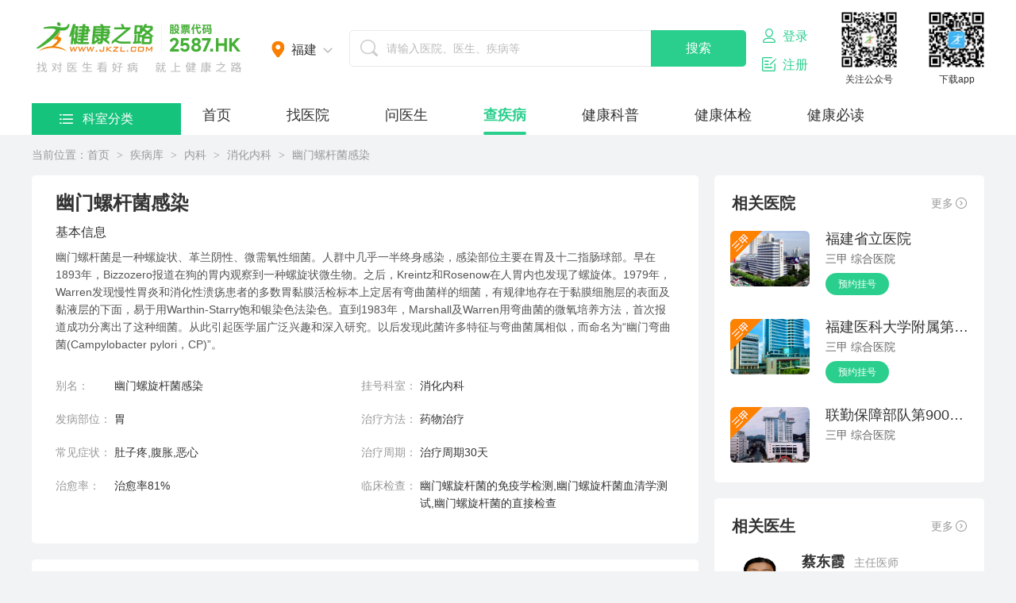

--- FILE ---
content_type: text/html; charset=utf-8
request_url: https://www.yihu.com/jb/23.shtml
body_size: 16794
content:
<!doctype html><html lang="en"><head><meta http-equiv="Content-Type" content="text/html;charset=UTF-8"><title>幽门螺杆菌感染_幽门螺杆菌感染的治疗_幽门螺杆菌感染的病因_哪家医院治疗幽门螺杆菌感染比较好-健康之路(医护网)</title><meta name="description" content="健康之路(医护网)是健康之路公司推出的健康服务平台，提供全国1000多家三甲医院，100万合作医生的网上挂号、在线咨询、公立医院体检预约服务。" /><meta content="幽门螺杆菌感染,幽门螺杆菌感染的治疗,幽门螺杆菌感染的病因,哪家医院治疗幽门螺杆菌感染比较好,健康之路,医护网" name="keywords" /><meta content="IE=edge" http-equiv="X-UA-Compatible"><meta content="IE=edge" http-equiv="X-UA-Compatible"><link rel="Shortcut Icon" href="https://www.yihu.com/images/favicon.ico" /><link rel="stylesheet" type="text/css" href="/v5/cross/css/cross.css?v=20250925" /><link rel="stylesheet" type="text/css" href="/v5/widget/artDialog/4.1.7/css/artDialog.css" /><link rel="stylesheet" type="text/css" href="/v5/cross/css/cross.css" /><link rel="stylesheet" type="text/css" href="/v5/css/style.css" /><link rel="stylesheet" type="text/css" href="/v5/widget/artDialog/4.1.7/css/artDialog.css" /><link rel="stylesheet" type="text/css" href="/v5/widget/lxslider/1.0/css/lxslider.css" /></head><body><div id="webTopNotice" style="background: #fffbdc;padding:10px 0;display:none"><div class="wrapper clearfix" style="background: #fff391;border: 1px solid #ffcc01;line-height:30px;border-radius:5px;" ><div class="fl ml10 c-f60" style='width:95%'><b id="webTopNoticContent"></b></div><div class="fr mr5 c-f60"><i onclick="$('#webTopNotice').hide()" class="icons icon-close absolute"></i></div></div></div><div class="header"><div class="header-div fixed"><div class="wrapper clearfix"><div class="header-left clearfix"><h1 class="logo"><a href="https://www.yihu.com/">医护网</a></h1><div class="header-area city"><div id="mycity-w" class="mycity-w"><a href="javascript:;"  data-id="118" class="header-area-i"><i class="icons4 icons4-area"></i><label>福州</label><i class="icons4 icons4-jtd"></i></a></div><div id="city-wrap" class="city-wrap"></div></div></div><div id="headerSearch" class="header-mid"><div class="header-search"><i class="icons4 icons4-search"></i><input type="text" class="header-search-input" placeholder="请输入医院、医生、疾病等" /><input type="button" value="搜索" class="header-search-btn" /></div><div class="header-fastsearch" id="adSearchHotWords"></div><div class="header-relsearch" id="divLikeTree" style=""><input type="hidden" value="1" id="hidM" name="hidM"></div></div><div class="header-right clearfix "><div class="header-login"><!--登录前显示--><div  id="fLogin"><div class="login-box" ><a href="javascript:;" class="btnLogin"><i class="icons4 icons4-zh"></i>登录</a><div class="login-subnav"><ul><!-- <li><a href="javascript:;" class="btnLogin">用户登录</a></li> --><!-- <li><a href="https://www.yihu.cn" target="_blank">医生登录</a></li><li class="last"><a href="https://sso.yihu.cn/Portal/login.html" target="_blank">医院登录</a></li> --></ul><i class="icons4 icons4-arr"></i></div></div><div class="login-box"><a href="https://www.yihu.com/Register/index"><i class="icons4 icons4-zc"></i>注册</a></div></div><!--登录后显示--><div class="mt15" ><div class="login-box" id="fLogined" style="display:none;"><a href="/Ucenter/index.shtml" class="tbar-link pb15"><span id="userName" class="user-info"></span><i class="icons4 icons4-zh"></i></a><div class="login-subnav"><ul><li><a href="javascript:ajaxhealthHousekeeper()"><i class="icons4 icons4-jkgj"></i>健康管家</a></li><li><a href="https://www.yihu.com/Ucenter/myReg/">挂号记录</a></li><li><a href="https://www.yihu.com/Ucenter/assetBalance/">余额查询</a></li><li><a href="javascript:loginOut();">退出</a></li></ul><i class="icons4 icons4-arr"><em></em></i></div></div></div></div><!-- 关注公众号 --><div class="header-code clearfix"><div class="code-head"><img src="/v5/images/head-ewm1.png" /><h4>关注公众号</h4></div><div class="code-head" id="down202308"><img src="/v5//images/head-ewm2.png" /><h4>下载app</h4></div></div></div></div></div></div><!--菜单--><style>
    .dnav-first-index{ display: block !important;width: 188px;height: 350px; position: absolute;left: 0;top: 40px;background-color: #2acf8d;overflow: hidden;z-index: 201;}
    .dnav-first-index a{ display: block;height: 49px;line-height: 49px; padding: 0 0 0 34px;border-top: 1px solid #52d6a2;font-size: 16px;color: #fff; }
    .dnav-first-index a:first-child{border-top: none;}
    .dnav-first-index a.curr{ background-color: #fff;color: #2acf8d; }
    .dnav-first-index a .icons4{ width: 20px;height: 20px; margin: 0 12px 4px 0; }
    .dnav-first-index a.curr .icons4{ background-position-y: -20px; }
    .nav-icons{margin-right: 10px;width: 20px;height: 20px;vertical-align: middle;background-size: 100% !important;background-position: 0 -1px !important;display: inline-block;}
</style><div class="nav"><div class="wrapper pl215"><div class="dept-nav"><a href="javascript:;" class="dnav-into"><i class="icons4 icons4-sort"></i>科室分类</a><div class="dnav-first  " ><a href="/disease/lists/0300"><i class="nav-icons" style="background:url('https://f5.yihuimg.com/TFS/upfile/common/9001041/2021-05-26/79a0aa343086474d9873ba502e5236ad.png')"></i>内科</a><a href="/disease/lists/0400"><i class="nav-icons" style="background:url('https://f5.yihuimg.com/TFS/upfile/common/9001041/2021-05-26/6bc80754e4fd4371880425249c1e58db.png')"></i>外科</a><a href="/disease/lists/12000"><i class="nav-icons" style="background:url('https://f5.yihuimg.com/TFS/upfile/common/9001041/2021-05-26/79fc23b22fa14e398010152fa38844fd.png')"></i>妇科</a><a href="/disease/lists/13000"><i class="nav-icons" style="background:url('https://f5.yihuimg.com/TFS/upfile/common/9001041/2021-05-27/820eebf876d84da198a3d763f3f1f2b1.png')"></i>产科</a><a href="/disease/lists/1300"><i class="nav-icons" style="background:url('https://f5.yihuimg.com/TFS/upfile/common/9001041/2021-05-26/377538662d224f038342c81d0c93babe.png')"></i>皮肤性病</a><a href="/disease/lists/7100"><i class="nav-icons" style="background:url('https://f5.yihuimg.com/TFS/upfile/common/9001041/2021-07-09/6b567c939472403ba25d58157d1bf05d.png')"></i>儿科</a><a href="/disease/lists"><i class="icons4 icons4-dept7"></i>更多</a></div><div class="dnav-sec"><div class="prednav "><dl><dt><a href="/disease/lists/0300/0301/">呼吸内科</a></dt><dd><div><a href="/jb/1.shtml">感冒</a></div><div><a href="/jb/4.shtml">肺炎</a></div><div><a href="/jb/5.shtml">哮喘</a></div><div><a href="/jb/13.shtml">支气管炎</a></div><div><a href="/jb/15.shtml">气管炎</a></div><div><a href="/jb/121.shtml">支气管肺炎</a></div><div><a href="/jb/12.shtml">支气管扩张</a></div><div><a href="/jb/120.shtml">支原体肺炎</a></div><div><a href="/disease/lists/0300/0301/">更多疾病&gt;&gt;</a></div></dd></dl><dl><dt><a href="/disease/lists/0300/0302/">消化内科</a></dt><dd><div><a href="/jb/16.shtml">慢性胃炎</a></div><div><a href="/jb/19.shtml">便秘</a></div><div><a href="/jb/22.shtml">反流性食管炎</a></div><div><a href="/jb/23.shtml">幽门螺杆菌感染</a></div><div><a href="/jb/25.shtml">拉肚子</a></div><div><a href="/jb/26.shtml">慢性胆囊炎</a></div><div><a href="/jb/28.shtml">胰腺炎</a></div><div><a href="/jb/29.shtml">肠梗阻</a></div><div><a href="/jb/191.shtml">十二指肠溃疡</a></div><div><a href="/jb/219.shtml">功能性消化不良</a></div><div><a href="/jb/30.shtml">急性肠胃炎</a></div><div><a href="/jb/17.shtml">胃癌</a></div><div><a href="/jb/18.shtml">脂肪肝</a></div><div><a href="/disease/lists/0300/0302/">更多疾病&gt;&gt;</a></div></dd></dl><dl><dt><a href="/disease/lists/0300/0303/">神经内科</a></dt><dd><div><a href="/jb/32.shtml">失眠症</a></div><div><a href="/jb/276.shtml">多发性硬化</a></div><div><a href="/jb/289.shtml">神经病</a></div><div><a href="/jb/35.shtml">偏头痛</a></div><div><a href="/jb/270.shtml">面肌痉挛</a></div><div><a href="/jb/39.shtml">老年痴呆症</a></div><div><a href="/jb/36.shtml">焦虑症</a></div><div><a href="/jb/38.shtml">帕金森</a></div><div><a href="/jb/37.shtml">植物神经紊乱</a></div><div><a href="/jb/40.shtml">脑梗死</a></div><div><a href="/jb/42.shtml">面瘫</a></div><div><a href="/jb/31.shtml">癫痫</a></div><div><a href="/jb/34.shtml">神经衰弱</a></div><div><a href="/disease/lists/0300/0303/">更多疾病&gt;&gt;</a></div></dd></dl><dl><dt><a href="/disease/lists/0300/0307/">内分泌科</a></dt><dd><div><a href="/jb/48.shtml">甲亢</a></div><div><a href="/jb/49.shtml">低血糖</a></div><div><a href="/jb/51.shtml">甲减</a></div><div><a href="/jb/46.shtml">糖尿病</a></div><div><a href="/jb/60.shtml">腮腺炎</a></div><div><a href="/jb/319.shtml">甲状腺炎</a></div><div><a href="/jb/50.shtml">脱发</a></div><div><a href="/jb/332.shtml">淋巴管炎</a></div><div><a href="/jb/318.shtml">慢性淋巴结炎</a></div><div><a href="/disease/lists/0300/0307/">更多疾病&gt;&gt;</a></div></dd></dl><dl><dt><a href="/disease/lists/0300/0306/">肾脏内科</a></dt><dd><div><a href="/jb/63.shtml">尿道炎</a></div><div><a href="/jb/64.shtml">慢性肾炎</a></div><div><a href="/jb/65.shtml">肾积水</a></div><div><a href="/jb/66.shtml">肾囊肿</a></div><div><a href="/jb/67.shtml">肾病综合征</a></div><div><a href="/jb/73.shtml">肾炎</a></div><div><a href="/jb/62.shtml">尿毒症</a></div><div><a href="/jb/72.shtml">肾功能不全</a></div><div><a href="/disease/lists/0300/0306/">更多疾病&gt;&gt;</a></div></dd></dl><dl><dt><a href="/disease/lists/0300/0305/">血液内科</a></dt><dd><div><a href="/jb/92.shtml">过敏性紫癜</a></div><div><a href="/jb/91.shtml">白血病</a></div><div><a href="/jb/95.shtml">血小板减少症</a></div><div><a href="/jb/94.shtml">再生障碍性贫血</a></div><div><a href="/jb/96.shtml">多发性骨髓瘤</a></div><div><a href="/jb/98.shtml">低钾血症</a></div><div><a href="/jb/100.shtml">溶血性贫血</a></div><div><a href="/disease/lists/0300/0305/">更多疾病&gt;&gt;</a></div></dd></dl><dl><dt><a href="/disease/lists/0300/0304/">心血管内科</a></dt><dd><div><a href="/jb/105.shtml">冠心病</a></div><div><a href="/jb/106.shtml">心肌梗塞</a></div><div><a href="/jb/107.shtml">低血压</a></div><div><a href="/jb/108.shtml">心绞痛</a></div><div><a href="/jb/110.shtml">动脉硬化</a></div><div><a href="/jb/111.shtml">心脏病</a></div><div><a href="/jb/112.shtml">高血压</a></div><div><a href="/jb/113.shtml">窦性心动过速</a></div><div><a href="/jb/116.shtml">下肢静脉曲张</a></div><div><a href="/disease/lists/0300/0304/">更多疾病&gt;&gt;</a></div></dd></dl></div><div class="prednav c-hide"><dl><dt><a href="/disease/lists/0400/0401/">普外科</a></dt><dd><div><a href="/jb/3001.shtml">慢性阑尾炎</a></div><div><a href="/jb/3000.shtml">鸡眼</a></div><div><a href="/jb/3117.shtml">肠道息肉病</a></div><div><a href="/jb/3124.shtml">淋巴结炎</a></div><div><a href="/disease/lists/0400/0401/">更多疾病&gt;&gt;</a></div></dd></dl><dl><dt><a href="/disease/lists/0400/0413/">心胸外科</a></dt><dd><div><a href="/jb/3178.shtml">心律不齐</a></div><div><a href="/jb/3170.shtml">胸腔积液</a></div><div><a href="/jb/3171.shtml">肋骨骨折</a></div><div><a href="/jb/3172.shtml">胸腺瘤</a></div><div><a href="/disease/lists/0400/0413/">更多疾病&gt;&gt;</a></div></dd></dl><dl><dt><a href="/disease/lists/0400/0409/">肝胆外科</a></dt><dd><div><a href="/jb/3010.shtml">胆囊息肉</a></div><div><a href="/jb/3196.shtml">结石性胆囊炎</a></div><div><a href="/jb/3014.shtml">胆囊结石</a></div><div><a href="/jb/3015.shtml">肝胆管结石</a></div><div><a href="/jb/3218.shtml">老年人肝硬化</a></div><div><a href="/disease/lists/0400/0409/">更多疾病&gt;&gt;</a></div></dd></dl><dl><dt><a href="/disease/lists/0400/0414/">胃肠外科</a></dt><dd><div><a href="/jb/3016.shtml">结肠癌</a></div><div><a href="/jb/3238.shtml">胃穿孔</a></div><div><a href="/jb/3237.shtml">肠系膜淋巴结炎</a></div><div><a href="/jb/3240.shtml">小肠梗阻</a></div><div><a href="/jb/3245.shtml">肠息肉</a></div><div><a href="/disease/lists/0400/0414/">更多疾病&gt;&gt;</a></div></dd></dl><dl><dt><a href="/disease/lists/0400/0404/">泌尿外科</a></dt><dd><div><a href="/jb/3308.shtml">前列腺结石</a></div><div><a href="/jb/3299.shtml">输尿管结石</a></div><div><a href="/jb/3029.shtml">尿路感染</a></div><div><a href="/jb/3028.shtml">前列腺炎</a></div><div><a href="/jb/3031.shtml">前列腺增生</a></div><div><a href="/jb/3304.shtml">膀胱结石</a></div><div><a href="/jb/3302.shtml">鞘膜积液</a></div><div><a href="/disease/lists/0400/0404/">更多疾病&gt;&gt;</a></div></dd></dl><dl><dt><a href="/disease/lists/0400/0403/">骨科</a></dt><dd><div><a href="/jb/3039.shtml">腰椎间盘突出</a></div><div><a href="/jb/3041.shtml">肩周炎</a></div><div><a href="/jb/3042.shtml">股骨头坏死</a></div><div><a href="/jb/3043.shtml">骨质增生</a></div><div><a href="/jb/3044.shtml">骨质疏松</a></div><div><a href="/jb/3046.shtml">腱鞘炎</a></div><div><a href="/jb/3047.shtml">佝偻病</a></div><div><a href="/jb/3049.shtml">骨折</a></div><div><a href="/jb/3048.shtml">鼠标手</a></div><div><a href="/disease/lists/0400/0403/">更多疾病&gt;&gt;</a></div></dd></dl><dl><dt><a href="/disease/lists/0400/0410/">肛肠外科</a></dt><dd><div><a href="/jb/3050.shtml">痔疮</a></div><div><a href="/jb/3051.shtml">肛裂</a></div><div><a href="/jb/3052.shtml">肛瘘</a></div><div><a href="/jb/3053.shtml">肛周脓肿</a></div><div><a href="/jb/3055.shtml">内痔</a></div><div><a href="/jb/3054.shtml">外痔</a></div><div><a href="/jb/3058.shtml">混合痔</a></div><div><a href="/jb/3439.shtml">肛门息肉</a></div><div><a href="/jb/3427.shtml">结肠息肉和息肉病</a></div><div><a href="/disease/lists/0400/0410/">更多疾病&gt;&gt;</a></div></dd></dl><dl><dt><a href="/disease/lists/0400/0412/">乳腺外科</a></dt><dd><div><a href="/jb/3069.shtml">乳腺囊性增生病</a></div><div><a href="/jb/3061.shtml">乳房纤维瘤</a></div><div><a href="/jb/3067.shtml">乳腺纤维腺瘤</a></div><div><a href="/jb/3068.shtml">乳房纤维腺瘤</a></div><div><a href="/jb/3449.shtml">急性化脓性乳腺炎</a></div><div><a href="/disease/lists/0400/0412/">更多疾病&gt;&gt;</a></div></dd></dl><dl><dt><a href="/disease/lists/0400/0406/">心血管外科</a></dt><dd><div><a href="/jb/3072.shtml">血管瘤</a></div><div><a href="/jb/3077.shtml">下肢静脉血栓</a></div><div><a href="/jb/3073.shtml">脉管炎</a></div><div><a href="/jb/3074.shtml">血管炎</a></div><div><a href="/jb/3483.shtml">动脉瘤</a></div><div><a href="/jb/3075.shtml">血栓闭塞性脉管炎</a></div><div><a href="/jb/3487.shtml">静脉曲张综合征</a></div><div><a href="/disease/lists/0400/0406/">更多疾病&gt;&gt;</a></div></dd></dl></div><div class="prednav c-hide"><dl><dt><a href="/disease/lists/12000/0501/">妇科</a></dt><dd><div><a href="/jb/4782.shtml">月经不调</a></div><div><a href="/jb/4785.shtml">痛经</a></div><div><a href="/jb/4809.shtml">阴道炎</a></div><div><a href="/jb/4781.shtml">霉菌性阴道炎</a></div><div><a href="/jb/4784.shtml">细菌性阴道炎</a></div><div><a href="/jb/4791.shtml">附件炎</a></div><div><a href="/jb/4822.shtml">宫颈炎</a></div><div><a href="/jb/4846.shtml">绝经</a></div><div><a href="/jb/5040.shtml">盆腔炎</a></div><div><a href="/jb/4819.shtml">更年期综合征</a></div><div><a href="/jb/4783.shtml">子宫肌瘤</a></div><div><a href="/jb/4793.shtml">不孕症</a></div><div><a href="/jb/4790.shtml">宫颈癌</a></div><div><a href="/jb/4813.shtml">卵巢早衰</a></div><div><a href="/jb/4787.shtml">卵巢囊肿</a></div><div><a href="/disease/lists/12000/0501/">更多疾病&gt;&gt;</a></div></dd></dl></div><div class="prednav c-hide"><dl><dt><a href="/disease/lists/13000/0502/">产科</a></dt><dd><div><a href="/jb/4794.shtml">早孕反应</a></div><div><a href="/jb/4803.shtml">妊娠高血压</a></div><div><a href="/jb/4797.shtml">自然流产</a></div><div><a href="/jb/4799.shtml">早产</a></div><div><a href="/jb/4798.shtml">难产</a></div><div><a href="/jb/4867.shtml">妊娠合并糖尿病</a></div><div><a href="/jb/4795.shtml">新生儿黄疸</a></div><div><a href="/disease/lists/13000/0502/">更多疾病&gt;&gt;</a></div></dd></dl><dl><dt><a href="/disease/lists/13000/0505/">生殖中心</a></dt><dd><div><a href="/jb/7460.shtml">卵巢性不孕</a></div><div><a href="/jb/7464.shtml">两性畸形</a></div><div><a href="/jb/7461.shtml">子宫性不孕</a></div><div><a href="/jb/7462.shtml">免疫性不孕</a></div><div><a href="/jb/7463.shtml">宫颈性不孕</a></div><div><a href="/jb/7465.shtml">外阴阴道性不孕</a></div><div><a href="/disease/lists/13000/0505/">更多疾病&gt;&gt;</a></div></dd></dl></div><div class="prednav c-hide"><dl><dt><a href="/disease/lists/1300/1301/">皮肤科</a></dt><dd><div><a href="/jb/5852.shtml">荨麻疹</a></div><div><a href="/jb/5879.shtml">甲沟炎</a></div><div><a href="/jb/5854.shtml">皮肤过敏</a></div><div><a href="/jb/5858.shtml">粉刺</a></div><div><a href="/jb/5859.shtml">灰指甲</a></div><div><a href="/jb/5906.shtml">手足癣</a></div><div><a href="/jb/5864.shtml">毛囊炎</a></div><div><a href="/jb/5861.shtml">扁平疣</a></div><div><a href="/jb/5855.shtml">白癜风</a></div><div><a href="/jb/5853.shtml">带状疱疹</a></div><div><a href="/jb/5887.shtml">疥疮</a></div><div><a href="/jb/5120.shtml">外阴白斑病</a></div><div><a href="/jb/50.shtml">脱发</a></div><div><a href="/disease/lists/1300/1301/">更多疾病&gt;&gt;</a></div></dd></dl><dl><dt><a href="/disease/lists/1300/1302/">性病科</a></dt><dd><div><a href="/jb/5865.shtml">尖锐湿疣</a></div><div><a href="/jb/5867.shtml">梅毒</a></div><div><a href="/jb/5868.shtml">生殖器疱疹</a></div><div><a href="/jb/5869.shtml">淋病</a></div><div><a href="/jb/5866.shtml">艾滋病</a></div><div><a href="/disease/lists/1300/1302/">更多疾病&gt;&gt;</a></div></dd></dl></div><div class="prednav c-hide"><dl><dt><a href="/disease/lists/7100/7102/">小儿内科</a></dt><dd><div><a href="/jb/6.shtml">小儿感冒</a></div><div><a href="/jb/7.shtml">小儿发烧</a></div><div><a href="/jb/9.shtml">小儿肺炎</a></div><div><a href="/jb/117.shtml">小儿哮喘</a></div><div><a href="/jb/201.shtml">小儿厌食症</a></div><div><a href="/jb/322.shtml">小儿肥胖症</a></div><div><a href="/disease/lists/7100/7102/">更多疾病&gt;&gt;</a></div></dd></dl></div><!--跟多--><div class="prednav"><dt style="font-size: 1.3em;"><a href="/disease/lists/1100">耳鼻喉科</a></dt><dl><dt style="margin-left: 20px;"><a href="/disease/lists/1100/7002/">耳鼻喉科</a></dt><dd style="margin-left: 40px;margin-bottom: 20px;"><div><a href="/jb/5214.shtml">中耳炎</a></div><div><a href="/jb/5211.shtml">鼻炎</a></div><div><a href="/jb/5216.shtml">鼻出血</a></div><div><a href="/jb/5207.shtml">鼻窦炎</a></div><div><a href="/jb/5206.shtml">慢性咽炎</a></div><div><a href="/jb/5215.shtml">急性扁桃体炎</a></div><div><a href="/jb/5208.shtml">过敏性鼻炎</a></div><div><a href="/jb/5295.shtml">急性咽炎</a></div><div><a href="/disease/lists/1100/7002/">更多疾病&gt;&gt;</a></div></dd></dl><dt style="font-size: 1.3em;"><a href="/disease/lists/1200">口腔科</a></dt><dl><dt style="margin-left: 20px;"><a href="/disease/lists/1200/7003/">口腔科</a></dt><dd style="margin-left: 40px;margin-bottom: 20px;"><div><a href="/jb/5350.shtml">牙龈炎</a></div><div><a href="/jb/5220.shtml">口臭</a></div><div><a href="/jb/5219.shtml">口腔溃疡</a></div><div><a href="/jb/5228.shtml">牙周炎</a></div><div><a href="/jb/5356.shtml">牙髓炎</a></div><div><a href="/jb/5352.shtml">口角炎</a></div><div><a href="/disease/lists/1200/7003/">更多疾病&gt;&gt;</a></div></dd></dl><dt style="font-size: 1.3em;"><a href="/disease/lists/1000">眼科</a></dt><dl><dt style="margin-left: 20px;"><a href="/disease/lists/1000/7001/">眼科</a></dt><dd style="margin-left: 40px;margin-bottom: 20px;"><div><a href="/jb/5266.shtml">原位癌</a></div><div><a href="/jb/5193.shtml">白内障</a></div><div><a href="/jb/5194.shtml">青光眼</a></div><div><a href="/jb/5233.shtml">角膜炎</a></div><div><a href="/jb/5191.shtml">近视眼</a></div><div><a href="/jb/5195.shtml">红眼病</a></div><div><a href="/jb/5197.shtml">结膜炎</a></div><div><a href="/jb/5198.shtml">干眼症</a></div><div><a href="/jb/5202.shtml">散光</a></div><div><a href="/jb/5201.shtml">弱视</a></div><div><a href="/jb/5203.shtml">视网膜病变</a></div><div><a href="/jb/5204.shtml">屈光不正</a></div><div><a href="/jb/5192.shtml">麦粒肿</a></div><div><a href="/jb/5200.shtml">视网膜脱落</a></div><div><a href="/disease/lists/1000/7001/">更多疾病&gt;&gt;</a></div></dd></dl><dt style="font-size: 1.3em;"><a href="/disease/lists/1900">肿瘤科</a></dt><dl><dt style="margin-left: 20px;"><a href="/disease/lists/1900/1901/">肿瘤科</a></dt><dd style="margin-left: 40px;margin-bottom: 20px;"><div><a href="/jb/7469.shtml">甲状腺癌</a></div><div><a href="/jb/7547.shtml">骨癌</a></div><div><a href="/jb/7495.shtml">恶性肾肿瘤</a></div><div><a href="/jb/7470.shtml">原发性肝癌</a></div><div><a href="/jb/7504.shtml">咽喉部肿瘤</a></div><div><a href="/jb/7529.shtml">老年人胰腺癌</a></div><div><a href="/jb/799.shtml">副肿瘤性脊髓病</a></div><div><a href="/disease/lists/1900/1901/">更多疾病&gt;&gt;</a></div></dd></dl></div></div></div><ul class="nav-list clearfix"><li><a href="https://www.yihu.com/"   >首页</a></li><li><a href="https://www.yihu.com/lookhosp/"  >找医院</a></li><li><a href="https://www.yihu.com/zixun/"  >问医生</a></li><li><a href="https://www.yihu.com/disease/"  class="curr">查疾病</a></li><li><a href="https://www.yihu.com/faq/lists/"  >健康科普</a></li><li><a href="https://www.yihu.com/tijian/index?refercode=yw-03"  >健康体检</a></li><li><a href="https://www.yihu.com/article/lists.shtml">健康必读</a></li><!-- <li><a href="https://www.yihu.com/shop/lists"  >优选商城</a></li> --></ul></div></div><div class="wrapper"><div class="menucrumb"><span>当前位置：</span><a href="https://www.yihu.com/" class="c-007cd9">首页</a><label> &gt; </label><a href="https://www.yihu.com/disease/" class="c-007cd9">疾病库</a><label> &gt; </label><a href="https://www.yihu.com/disease/lists/0300" class="c-007cd9">内科</a><label> &gt; </label><a href="https://www.yihu.com/disease/lists/0300/0302" class="c-007cd9">消化内科</a><label> &gt; </label>幽门螺杆菌感染</div></div><!-- main --><div class="main wrapper clearfix"><div class="clearfix"><div class="disea-inner"><div class="inner-intro"><h2>幽门螺杆菌感染</h2><h4>基本信息</h4><div>幽门螺杆菌是一种螺旋状、革兰阴性、微需氧性细菌。人群中几乎一半终身感染，感染部位主要在胃及十二指肠球部。早在1893年，Bizzozero报道在狗的胃内观察到一种螺旋状微生物。之后，Kreintz和Rosenow在人胃内也发现了螺旋体。1979年，Warren发现慢性胃炎和消化性溃疡患者的多数胃黏膜活检标本上定居有弯曲菌样的细菌，有规律地存在于黏膜细胞层的表面及黏液层的下面，易于用Warthin-Starry饱和银染色法染色。直到1983年，Marshall及Warren用弯曲菌的微氧培养方法，首次报道成功分离出了这种细菌。从此引起医学届广泛兴趣和深入研究。以后发现此菌许多特征与弯曲菌属相似，而命名为“幽门弯曲菌(Campylobacter pylori，CP)”。</div><table class="inner-mes mt20"><tr><td width="72" class="c-999">别名：</td><td width="300">幽门螺旋杆菌感染</td><td width="72" class="c-999">挂号科室：</td><td width="300">消化内科</td></tr><tr><td class="c-999">发病部位：</td><td>胃</td><td class="c-999">治疗方法：</td><td>药物治疗</td></tr><tr><td class="c-999">常见症状：</td><td>肚子疼,腹胀,恶心</td><td class="c-999">治疗周期：</td><td>治疗周期30天</td></tr><tr><td class="c-999">治愈率：</td><td>治愈率81%</td><td class="c-999">临床检查：</td><td>幽门螺旋杆菌的免疫学检测,幽门螺旋杆菌血清学测试,幽门螺旋杆菌的直接检查</td></tr></table></div><div class="inner-ques mt20"><ul class="disea-list"><li><a href="/jb/gm/18751.html"><h4>幽门螺杆菌感染是感染性疾病中最常见的，感染率超过50%</h4><p>幽门螺杆菌感染是感染性疾病中最常见的，感染率超过50%，换句话说就是世界平均大约每不到两个人中就有一个人存在幽门螺杆菌感染。并且幽门螺杆菌和我们的生活水平密切相<span style="color: red;"> >>>查看详情<<<</span></p></a></li><li><a href="/jb/gm/117926.html"><h4>老年疼痛管理</h4><p>美国老年医学会2009年5月首次颁布《药物治疗老年人持续性疼痛的临床实践指南》要点：1.对乙酰氨基酚应作为持续性疼痛起始和维持治疗的药物，尤其对于肌肉骨骼疼痛，<span style="color: red;"> >>>查看详情<<<</span></p></a></li><li><a href="/jb/gm/107087.html"><h4>幽门螺杆菌感染与全身各系统的关系</h4><p>原创2015-10-16刘凤奎等全科医学周刊作者：首都医科大学附属北京友谊医院刘凤奎，北京市通州区西集社区卫生服务中心张雪蕾，北京市西城区陶然亭社区卫生服<span style="color: red;"> >>>查看详情<<<</span></p></a></li><li><a href="/jb/gm/12460.html"><h4>幽门螺杆菌感染与大肠肿瘤的关系（研究）</h4><p></p></a></li><li><a href="/jb/gm/91894.html"><h4>消化不良治疗</h4><p>消化不良的治疗：如果没有发现原发疾病，进行对症治疗即可。抗酸药物或H2受体拮抗剂如西米替丁、雷尼替丁或法莫替丁可短期试用。如果消化不良病人胃内有幽门螺杆菌感染，<span style="color: red;"> >>>查看详情<<<</span></p></a></li><li><a href="/jb/gm/94762.html"><h4>消化不良病因诊断治疗</h4><p>病因生理心理因素（25%）：心理和精神的不良应激的人群可导致该疾病。饮食习惯因素（20%）：不良饮食习惯，包括刺激性食物(咖啡、浓茶、甜食、油腻、生冷等)和不良<span style="color: red;"> >>>查看详情<<<</span></p></a></li><li><a href="/jb/gm/25558.html"><h4>2017年，欧洲联合北美儿童和青少年幽门螺杆菌感染的管理指南</h4><p>2017年，欧洲儿科胃肠病学、肝病学和营养协会(ESPGHAN)联合北美小儿胃肠病、肝脏病和营养学会(NASPGHAN)共同发布了儿童和青少年幽门螺杆菌感染的管<span style="color: red;"> >>>查看详情<<<</span></p></a></li><li><a href="/jb/gm/2249.html"><h4>健康知识幽门螺杆菌我是不是感染了？如何根除？</h4><p>近年来，幽门螺杆菌（Hp）在我们生活中的“出镜率”越来越高，从起初的“问菌为何物”，到如今的“谈菌色变”，大家对于胃里这个特殊的细菌的不正确认知甚至引起了恐慌—<span style="color: red;"> >>>查看详情<<<</span></p></a></li><li><a href="/jb/gm/65296.html"><h4>幽门螺杆菌感染的相关检查和注意事项</h4><p>网上有的报道把幽门螺杆菌说成是“癌菌”，是因为胃癌的发生部分是由于长期感染了该细菌。不过大家不要太害怕，想知道自己胃内是否有幽门螺杆菌感染，可选择下列项目:1.<span style="color: red;"> >>>查看详情<<<</span></p></a></li><li><a href="/jb/gm/64143.html"><h4>怎么预防幽门螺杆菌感染及复发？</h4><p>如何预防幽门螺杆菌感染及复发其根本的办法是改善整个社会生活及卫生条件，但这是一个慢长的过程。目前能做的主要有以下几点:1.家庭成员之间的互相感染很常见，所以如果<span style="color: red;"> >>>查看详情<<<</span></p></a></li><li><a href="/jb/gm/36953.html"><h4>关于“幽门螺旋杆菌”的疑问</h4><p>先介绍一下幽门螺杆菌：它是人类中最为常见的病原，全球有约50%的人感染过幽门螺杆菌，发展中国家的感染率还要更高些，大多数人感染后是没有症状的，在正常儿童中<span style="color: red;"> >>>查看详情<<<</span></p></a></li><li><a href="/jb/gm/243241.html"><h4>幽门螺杆菌的感染途径</h4><p>幽门螺杆菌是一种螺旋状的杆状细菌，大概有一半的人胃内会有幽门螺杆菌生存，但是有85%的人一生不会出现任何症状。感染有幽门螺杆菌的人，一生中有10%-20%的机会<span style="color: red;"> >>>查看详情<<<</span></p></a></li><li><a href="/jb/gm/6915.html"><h4>幽门螺杆菌怎么检查？</h4><p>幽门螺杆菌怎样检查？有的患者在自身出现胃酸、消化不良等胃肠不适症状时，怀疑自身感染了幽门螺杆菌。但对于幽门螺杆菌的了解却不能仅靠症状判断，需要患者选择正规专<span style="color: red;"> >>>查看详情<<<</span></p></a></li><li><a href="/jb/gm/19400.html"><h4>幽门螺杆菌感染现状</h4><p>www.yihu.com感染率高、疾病负担重中国人群现症HP感染者超过全人群的半数，不但相关慢性活动性胃炎和消化性溃疡是常见病、多发病，相关胃癌发病率和疾病负担也处于各种恶性<span style="color: red;"> >>>查看详情<<<</span></p></a></li><li><a href="/jb/gm/121070.html"><h4>幽门螺杆菌感染的诊治之一</h4><p>[流行病学和自然病史]流行病学资料表明，幽门螺杆菌在全球自然人群中感染率超过50%，但各地差异甚大，发展中国家幽门螺杆菌感染率明显高于发达国家，在不同人群中，<span style="color: red;"> >>>查看详情<<<</span></p></a></li><li><a href="/jb/gm/67857.html"><h4>如何防治小儿幽门螺杆菌感染</h4><p>幽门螺杆菌在口腔、胃内生存，主要通过饮食传播，也可通过接吻传播。幽门螺杆菌可致胃、十二指肠炎，消化性溃疡，胃癌等疾病。小儿一旦被感染，可能出现腹痛、胃口<span style="color: red;"> >>>查看详情<<<</span></p></a></li><li><a href="/jb/gm/179325.html"><h4>儿童幽门螺杆菌感染诊治共识</h4><p>幽门螺杆菌（Helicobacterpylori，Hp）是常见的感染性疾病原之一，多研究证实，幽门螺杆菌感染与慢性胃炎、消化性溃疡、胃癌等上消化道疾病的发病密<span style="color: red;"> >>>查看详情<<<</span></p></a></li><li><a href="/jb/gm/30408.html"><h4>饭后喝水会影响消化吗？</h4><p>“吃饭时或吃饭后不能喝水”这个观点似乎经常在餐桌上被提起：说“喝水会将胃液稀释，从而导致消化不良”。饭后喝水会影响消化吗？这解释听起来挺有道理，然而实际情<span style="color: red;"> >>>查看详情<<<</span></p></a></li><li><a href="/jb/gm/231859.html"><h4>哪种方法检测幽门螺杆菌好</h4><p>现代医学告诉我们，要治愈胃溃疡、十二指肠溃疡和胃炎，关键要查出有无幽门螺杆菌感染。一旦查出这一深藏于胃内的罪魁祸首，便可采取正确的治疗方案，集中“火力”，打<span style="color: red;"> >>>查看详情<<<</span></p></a></li><li><a href="/jb/gm/172729.html"><h4>幽门螺杆菌是如何致病的？</h4><p>幽门螺杆菌的自然定植部位在胃黏膜上皮表面和胃粘液的底层。胃腔内酸度很高，在这种高酸环境下，多数细菌均可被杀灭。幽门螺杆菌要达到胃黏膜上皮表面和粘液层这个特殊的生<span style="color: red;"> >>>查看详情<<<</span></p></a></li></ul></div></div><div class="disea-right"><div class='right-pre  '><div class="lit-tit">
        相关医院
        <a href="https://www.yihu.com/lookhosp/0300/0302" class="tit-more">更多<i class="icons4 icons4-more"></i></a></div><ul class="lit-hosp"><li><a href="javascript:;" onclick="gotoHspital('3AC181740D5048B3850E4F9A978268B6','31')"><div class="lith-img" style="background-image: url(http://f1.yihuimg.com/TFS/upfile/hospital/118/org3AC181740D5048B3850E4F9A978268B6_290x200.png);"><i class="tag-sj"></i></div></a><div class="lith-info"><a href="javascript:;" onclick="gotoHspital('3AC181740D5048B3850E4F9A978268B6','31')"><h4 class="c-nowrap">福建省立医院</h4></a><p class="c-nowrap">三甲 综合医院</p><div class="lith-btn"><a href="javascript:;" onclick="gotoHspital('3AC181740D5048B3850E4F9A978268B6','31')">预约挂号</a></div></div></li><li><a href="javascript:;" onclick="gotoHspital('908F28885F6E42218907A9A390A4DB0A','32')"><div class="lith-img" style="background-image: url(http://f1.yihuimg.com/TFS/upfile/hospital/118/org908F28885F6E42218907A9A390A4DB0A_290x200.png?v=1);"><i class="tag-sj"></i></div></a><div class="lith-info"><a href="javascript:;" onclick="gotoHspital('908F28885F6E42218907A9A390A4DB0A','32')"><h4 class="c-nowrap">福建医科大学附属第一医院</h4></a><p class="c-nowrap">三甲 综合医院</p><div class="lith-btn"><a href="javascript:;" onclick="gotoHspital('908F28885F6E42218907A9A390A4DB0A','32')">预约挂号</a></div></div></li><li><a href="javascript:;" onclick="gotoHspital('2DDE6ADD434F4E5B8A43B7BDDD775472','35')"><div class="lith-img" style="background-image: url(http://f1.yihuimg.com/TFS/upfile/hospital/118/org2DDE6ADD434F4E5B8A43B7BDDD775472_290x200.png);"><i class="tag-sj"></i></div></a><div class="lith-info"><a href="javascript:;" onclick="gotoHspital('2DDE6ADD434F4E5B8A43B7BDDD775472','35')"><h4 class="c-nowrap">联勤保障部队第900医院(原福州总医院)</h4></a><p class="c-nowrap">三甲 综合医院</p><div class="lith-btn"></div></div></li></ul></div><div class="right-pre mt20"><div class="lit-tit">
        相关医生
        <a href="https://www.yihu.com/zixun/0300/0302" class="tit-more">更多<i class="icons4 icons4-more"></i></a></div><ul class="lit-doc"><li><a onclick="gotoDoctor('fj','2DFE750F317941268A44E4FE19DE3BA5','6354')" href="javascript:;"><div class="litd-img"><img src="http://f1.yihuimg.com/TFS/upfile/doctor/118/6354.jpg" /></div></a><div class="litd-info"><a onclick="gotoDoctor('fj','2DFE750F317941268A44E4FE19DE3BA5','6354')" href="javascript:;"><h4><span class="litd-name">蔡东霞</span>主任医师</h4></a><p class="c-nowrap">福建医科大学附属协和医院消化内科（含肝病专科）</p><div class="lith-btn"><a href="javascript:;" class="c-zixun-popup" data-doctor-uid="6354" data-doctor-name="蔡东霞" data-doctor-pic="http://f1.yihuimg.com/TFS/upfile/doctor/118/6354.jpg">向他咨询</a><a href="javascript:;" onclick="gotoDoctor('fj','2DFE750F317941268A44E4FE19DE3BA5','6354')">预约挂号</a></div></div></li><li><a onclick="gotoDoctor('fj','FC5638336B434CDEA583A4616392B622','710261718')" href="javascript:;"><div class="litd-img"><img src="https://www.yihu.com/v3/images/default-female-doc.jpg" /></div></a><div class="litd-info"><a onclick="gotoDoctor('fj','FC5638336B434CDEA583A4616392B622','710261718')" href="javascript:;"><h4><span class="litd-name">翁丽芳</span>主治医师</h4></a><p class="c-nowrap">联勤保障部队第九OO医院仓山院区(原福州总院476医院)消化内科</p><div class="lith-btn"><a href="javascript:;" class="c-zixun-popup" data-doctor-uid="710261718" data-doctor-name="翁丽芳" data-doctor-pic="https://www.yihu.com/v3/images/default-female-doc.jpg">向他咨询</a></div></div></li><li><a onclick="gotoDoctor('fj','5F91FA1819FB4AF2848F544D85E5D096','710359370')" href="javascript:;"><div class="litd-img"><img src="https://www.yihu.com/v3/images/default-female-doc.jpg" /></div></a><div class="litd-info"><a onclick="gotoDoctor('fj','5F91FA1819FB4AF2848F544D85E5D096','710359370')" href="javascript:;"><h4><span class="litd-name">马冰芬</span>主治医师</h4></a><p class="c-nowrap">福建省老年医院消化内科</p><div class="lith-btn"><a href="javascript:;" class="c-zixun-popup" data-doctor-uid="710359370" data-doctor-name="马冰芬" data-doctor-pic="https://www.yihu.com/v3/images/default-female-doc.jpg">向他咨询</a></div></div></li></ul></div><div class="right-pre mt20"><div class="lit-tit">
        疾病问答
        <a href="/faq/lists/0300/0302" class="tit-more">更多<i class="icons4 icons4-more"></i></a></div><ul class="lit-ques"><li><a href="/jb/article/1021932.html"><div class="ques-q"><label>问</label>请问浅表性胃炎吃什么药</div><div class="ques-a"><label>答</label>浅表性胃炎患者在治疗前首先要检查是否存在幽门螺旋杆菌感染。幽门螺旋杆菌感染导致的慢性浅表性胃炎，首先应该根除幽门螺旋杆菌，采用的方法为四联疗法：质子泵抑制剂加铋剂加两种抗生素，疗程为14天。胆汁反流也</div></a></li><li><a href="/jb/article/1021928.html"><div class="ques-q"><label>问</label>最近大便不成形这是怎么回事</div><div class="ques-a"><label>答</label>最近大便不成形需要区别对待。如果每天3次以上大便或者每天粪便总量大于200g，其中粪便含水量大于80%，这可以认为是腹泻。如果每天只有1到2次大便不成形，不属于腹泻，为大便性状的改变。出现大便性状改变</div></a></li><li><a href="/jb/article/1021919.html"><div class="ques-q"><label>问</label>如果伤到了脾有哪些症状</div><div class="ques-a"><label>答</label>如果伤到脾，可能会有以下症状：第一，疼痛，在左侧腹偏上，可以出现间断性隐痛，或者是持续性胀痛。第二，腹胀，当脾脏受到损伤后，会有许多的血液流入腹腔，这时腹部会逐渐膨隆，扣诊移动性浊音为阳性，有时还会出</div></a></li></ul></div></div></div></div><div class="ad-mask c-hide"></div><!-- 友情链接 --><!-- 友情链接 --><div class="index-section wrapper"><div class="sec-lianjie"><div class="lianjie-lab" id="link_recommend"><a href="javascript:;" class="curr">友情链接</a><!-- <a href="javascript:;">推荐医院</a> --></div><div class="lianjie-con mt20"><div class="labcon"><div class="lianjie-l daohang-list clearfix"><a href="http://z.xywy.com/?fromurl=xywyhomepage" target="_blank">寻医问药专家网</a><!-- <a href="https://www.9939.com/" target="_blank">久久健康网</a> --><!-- <a href="http://www.mingyihui.net/" target="_blank">名医汇</a><a href="https://fdsq.yihu.com/" target="_blank">福德社区卫生服务站</a> --></div></div></div></div></div><div class="footer"><div class="wrapper"><div class="clearfix c-f14"><div class="footer-logo-w"><a class="f-logo-w" href="/" title="医护网"><img src="/v5/images/f-logo.png"></a></div><div class="footer-mes"><div class="footer-nav"><a href="https://www.yihu.com/help/about.shtml">关于我们</a><a href="https://www.yihu.com/help/contact.shtml">联系我们</a><a href="https://www.yihu.com/organization/applicationForm.shtml">医院合作</a><div>全国服务热线：<b class="c-2acf8d">400-1919-400</b></div></div><p class="c-t-center">&nbsp;&copy;健康之路 专业就诊服务机构 版权所有 B2-20110196(全网) 闽B2-20090074

                    <a class="c-aaa" rel="nofollow" href="http://beian.miit.gov.cn/state/outPortal/loginPortal.action" target="_blank">闽ICP备05019666-3</a></p><p class="c-t-center">请您阅读完整版
                    <a href="https://kx.yihu.cn/app/register.html" target="_blank">《健康之路用户注册协议》</a><a href="https://kx.yihu.cn/app/privacy/html/index_other.html" target="_blank">《健康之路产品隐私政策》</a><a href="https://kx.yihu.cn/app/privacy/html/child_other.html" target="_blank">《健康之路产品儿童个人信息保护规则》</a><a href="https://kx.yihu.cn/app/privacy/html/community_self-regulation_pact.html" target="_blank">《健康之路用户自律公约》</a>和
                    <a href="https://kx.yihu.cn/app/upload_protocol.html" target="_blank">《健康之路知识产权协议》</a>了解详细信息 </p><p class="mt5 c-t-center"><a class="c-aaa" href="/v5/images/businesslicense.png" target="_blank">营业执照</a>&nbsp;&nbsp;
                    <a class="c-aaa" href="//www.yihu.com/YihuArticle/1084.shtml" target="_blank">关于抵制流量劫持等违法行为的声明</a>&nbsp;&nbsp;
                    <a class="c-aaa" href="javascript:;">互联网药品信息服务资格证书（证书编号：（闽）-非经营性-2021-0120</a></p><p class="c-t-center mt15"><a href="http://www.beian.gov.cn/portal/registerSystemInfo?recordcode=35010202000982"><img src="https://f1.yihuimg.com/TFS/upfile/common/1000000/2019-08-28/aae95eff6555498f8e45462b1196f8b8.png" class="mr5" />闽公网安备 35010202000982号</a></p></div><div class="footer-code"><div class="code-pre"><div><img src="/v5/images/head-ewm1.png" /></div><h4>关注公众号</h4><p>最新资讯触手可得</p></div><div class="code-pre" id="down_b202308"><div><img src="/v5/images/head-ewm2.png" /></div><h4>下载app</h4><p>健康服务一站式解决</p></div></div></div></div></div><div id="popLogin" style="display: none;"><div class="popbox-login"><div class="login-tit c-hidden"><div class="fr"><span class="c-ae">还不是会员？</span><a class="c-007cd9" href="https://www.yihu.com/Register/index">立即注册</a></div><span class="c-f16 c-222" id="loginTit">用户登录</span></div><div class="login-con"><ul class="c-hidden"><li><div class="preinput"><input type="text" id="txtLoginid" value="" class="loginput1 input_txt" placeholder="手机号、身份证号、会员卡号"></div></li><li><div class="preinput"><input type="password" id="txtPassword" value="" class="loginput2  input_txt" placeholder="密码"></div><div style="display: none;" class="errortip" id="errortip"></div></li><!--验证码--><!--<li class="clearfix">--><!--<div class="preinput">--><!--<span style="display: none;">验证码</span><input type="text" class="loginput3  input_txt" value="" placeholder="验证码"><img src="/v5/cross/images/registered/vcode.gif" alt="" class="fl ml10" /></div>--><!--<div id="errortip" class="errortip" style="display: none;">--><!--</div>--><!--</li>--><li class="log-opera"><a class="fr" href="https://www.yihu.com/user/getpasswd.html">忘记密码？</a><label class="checkbox" data-toggle="checkbox"><input type="checkbox" class="c-hide" name="tags"><i class="icon-chkbox"></i>下次自动登录
                    </label></li><li style="margin-bottom:20px;"><a class="c-btn c-btn-green c-btn-block c-btn-large" onclick="loginYihu()" href="javascript:;">登录</a></li></ul><div class="pl20 c-hidden"><span class="fl c-f12 c-222">第三方合作账号登录：</span><a class="fl wdt-social-qq mr10" href="https://www.yihu.com/user/qq.shtml" rel="nofollow"></a><a class="fl wdt-social-wb mr10" href="https://www.yihu.com/user/sina.shtml" rel="nofollow"></a><a class="fl wdt-social-wx mr10" href="https://www.yihu.com/user/wechat.shtml" rel="nofollow"></a><a class="fl wdt-social-bd mr10" href="https://www.yihu.com/Baidusdk/index.shtml" rel="nofollow"></a><a class="fl wdt-social-jks" href="/Oauth/cn114.shtml" rel="nofollow"></a></div><div class="login-agree mt10"><span class="ico-ck"><i class="iconfont icon-xuanzhong"></i></span>已阅读并同意
                <a href="https://kx.yihu.cn/app/register.html" target="_blank">《健康之路用户注册协议》</a><a href="https://kx.yihu.cn/app/privacy/html/index_other.html" target="_blank">《健康之路产品隐私政策》</a><a href="https://kx.yihu.cn/app/privacy/html/child_other.html" target="_blank">《健康之路儿童个人信息保护规则》</a>                及 <a href="https://kx.yihu.cn/app/privacy/html/community_self-regulation_pact.html" target="_blank">《健康之路用户自律公约》</a></div></div></div></div><div id="showCertif" style="display: none"><img src="/images/certificate.jpg" /></div><div class="widget" id="widget"><ul class="widget-nav"><li><a href="https://oss.jkzl.com/index/index/ooschat?accountSn=&platformType=1000000&productId=C891BA5AC3E8B05942B002A47D0D2DF5&businessId=jkzl" title="在线客服"><i class="icons4 icons4-kf"></i></a></li><li><a href="/FeedbackOrder/feedback.shtml" title="意见反馈"><i class="icons4 icons4-yj"></i></a></li><li><a href="javascript:;" class="backtotop "><i class="icons4 icons4-topjt"></i><p>TOP</p></a></li></ul></div><!--<div class="widget" id="widget">--><!--<ul class="widget-nav">--><!----><!----><!--&lt;!&ndash;--><!--<li><a href="javascript:;" class="widget-nav-support" title="在线客服" data-url="https://365.yihu.com/chat/chatwin3.aspx?settings=mw7mbmbmIw6N77z3Aw0Iw6z3APIw0mz3A66mmXX&LL=0&memberid=&Loc=https://www.yihu.com/jb/23.shtml&note=WEB|健康之路网|||健康之路网首页|v1.0"><i class="icons icon-wd-kf"></i></a></li>--><!--&ndash;&gt;--><!--<li><a href="javascript:;" class="widget-nav-support" title="在线客服" data-url="https://oss.jkzl.com/index/index/ooschat?accountSn=&platformType=1000000&productId=C891BA5AC3E8B05942B002A47D0D2DF5&businessId=jkzl"><i class="icons icon-wd-kf"></i></a></li>--><!--<li><a href="/FeedbackOrder/feedback.shtml" class="widget-nav-feedback" target="_blank" title="意见反馈"><i class="icons icon-wd-yj"></i></a></li>--><!--<li><a href="javascript:;" class="backtotop widget-nav-backtotop"><i class="icons icon-topjt"></i><p>TOP</p></a></li>--><!--</ul>--><!--</div>--><script type="text/javascript">    window.baseUrl = "https://www.yihu.com/";
    window.domain = "yihu.com";
    window.youSecondVisitsCount = '';//
    window.yihuSite = {};//
    window.newSiteMapUrl = "https://f1.yihuimg.com/TFS/upfile/realfile/9000157/yihuAnalytics.js?v=20170104";    //
    window.newSiteMapUrlV3 = "//sso.yihu.cn/site/info/save2";   //
    window.siteMapParams = {};   //
    window.siteMapParams = {
        "smUserId": '', //
        "smAppUid": "", //
        "smLabelName": "", //
        "smReferCode": "", //
        "smUtmSource": "", //
        "platformType": "", //
        "otherV3": '', //
        "smOtherParam": '', //
        "smProvinceId": '', //
        "smCityId": '' //
    };
    //广告地址
    window.adverUrl = "//admdev.yihu.com/js/adverjsdev.js";
    window.adverUrl = "//adm.yihu.com/js/adverjs.js";</script><script type="text/javascript" src="/v5/cross/js/jquery/1.8.3/jquery.js"></script><script type="text/javascript" src="/v5/cross/js/cross.ui.js"></script><script type="text/javascript" src="/v5/widget/nicescroll/3.6.0/js/jquery.nicescroll.min.js"></script><!----><script type="text/javascript" src="/v5/widget/placeholder/2.0.7/js/jquery.placeholder.min.js"></script><script type="text/javascript" src="/v5/widget/artDialog/4.1.7/js/artDialog.min.js"></script><!----><!--app隐私内容说明--><script type="text/javascript" src="/v5/js/initAppPrivacyDialog.js?v=1"></script><script>    initAppPrivacyDialog();
</script><script type="text/javascript" src="/v5/js/jquery.cookie.min.js"></script><!----><!----><script type="text/javascript" src="/common/aesJs/aes.js"></script><script type="text/javascript" src="/v5/js/base.js?v=20190306"></script><script type="text/javascript" src="/v5/js/city_select.js"></script><!----><script type="text/javascript" src="/v5/js/search.min.js"></script><!----><!----><script src="https://f1.yihuimg.com/TFS/upfile/realfile/1000000/yihuSjax.js" charset="utf-8"></script><script type="text/javascript" src="/v5/js/site_data_map.js?v=2019011601" charset="UTF-8"></script><!----><script type="text/javascript" src="//acstatic-dun.126.net/tool.min.js" charset="UTF-8"></script><script type="text/javascript" src="/v5/js/ne.watchman.yihu.js?v=20190306" charset="UTF-8"></script><!----><script type="text/javascript" src="/v5/js/commom.js"></script><!----><script >        //分页组件
        $(function () {
            var isAtBtnPageto;
            $('html').on('mouseenter', '.btn-pageto', function () {
                isAtBtnPageto = !0;
            });
            $('html').on('mouseleave', '.btn-pageto', function () {
                isAtBtnPageto = !1;
            });
            $("html").delegate(".input-pageto", "focus", function () {
                $(this).parent().addClass("pageto-focus");
            }).delegate(".input-pageto", "blur", function (e) {
                isAtBtnPageto || $(this).parent().removeClass("pageto-focus");
            });

            //自定义跳转页面
            function pageToUrl(baseUrl) {
                var pageToNum = $.trim($("#pageToNum").val());
                if (pageToNum == '') {
                    pageToNum = 1;
                }
                var url = baseUrl.replace(/%5BPAGE%5D/ig, pageToNum);
                window.location.href = url;
            }
            window.pageToUrl = function (url) {
                var _page_num = parseInt($('#pageToNum').val());
                if (isNaN(_page_num)) {
                    return false;
                }
                var _page_count = parseInt($('#pageWidget').attr('data-count'));
                if (_page_num > _page_count) {
                    _page_num = _page_count;
                }
                var _url = url.replace(/%5BPAGE%5D/ig, _page_num);
                location.href = _url;
            };
        });

//common
        +function ($) {
            //scroll
            $('.dnav-sec').niceScroll({cursorborder:"",cursorcolor:"#cccdd1"});
            //lab
            $('.lianjie-lab a').on('click',function(){
                $(this).addClass('curr').siblings().removeClass('curr');
                $('.lianjie-con').find('.labcon').hide().eq($(this).index()).show();
            });
            //lab
            $(document).on('click','.lianjie-t a',function(){
                $(this).addClass('curr').siblings().removeClass('curr');
            });

            //右侧快速导航条
            $('.backtotop').on('click',function(){
                $('html,body').animate({scrollTop:0},300);
            });
            $(window).scroll(function(){
                if($(this).scrollTop()>180) {
                    $('.widget').fadeIn('fast', function() {});
                } else {
                    $('.widget').fadeOut('fast', function() {});
                }
            });
        }($);

        //科室导航
        +function ($) {
            $('.dnav-into').hover(function(){
                var isindex = $('.dept-nav').hasClass('indexnav');
                if(isindex){
                    return;
                }
                $('.dnav-first').show();
            });
            $('.dnav-first a').hover(function(){
                $(this).addClass('curr').siblings().removeClass('curr');
                $('.dnav-sec').show();
                $('.dnav-sec').find('.prednav').hide().eq($(this).index()).show();
            });
            $('.dept-nav').mouseleave(function(){
                $('.dnav-first a').removeClass('curr');
                $('.dnav-sec').hide();
                var isindex = $('.dept-nav').hasClass('indexnav');
                if(!isindex){
                    $('.dnav-first').hide();
                }
            });
        }($);

        //登录
        +function ($) {
            $('.login-box').hover(function(){
                $(this).find('.login-subnav').show()
            },function(){
                $(this).find('.login-subnav').hide()
            });
        }($);

        var deptid = '0300';
        var WEB_DOMAIN = "https://www.yihu.com/";
        //医院入口点击埋点写入
        function gotoHspital(hosGuid,hosid){
            var newOtherParams = {"hosid":hosid,"deptid":deptid};
            newCommonSetMap('event','yihu_hos_index_dept_btn',newOtherParams);
            window.location.href = WEB_DOMAIN+"hospital/guahao/"+hosGuid+".shtml";
        }
        //医生入口点击埋点写入
        function gotoDoctor(provinceShort,doctorGuid,doctorUid){
            var newOtherParams = {"doctorid":doctorUid,"deptid":deptid};
            newCommonSetMap('event','yihu_doc_index_dept_btn',newOtherParams);
            window.location.href = WEB_DOMAIN+"doctor/"+provinceShort+"/"+doctorGuid+".shtml";
        }
    </script><script>    $('.adv-app').hide();//隐藏广播
</script><!----><!--[if lte IE 6]><script type="text/javascript" src="/v5/js/DD_belatedPNG_0.0.8a-min.js"></script><script type="text/javascript">    DD_belatedPNG.fix(".icon,.widget-icon,.mymsg-new")
</script><![endif]--><!----><div style="display: none"><script type="text/javascript" src="/v5/js/tongji.js?v=1.0"></script></div></body></html>

--- FILE ---
content_type: text/css
request_url: https://www.yihu.com/v5/cross/css/cross.css?v=20250925
body_size: 14807
content:
@charset "utf-8";
/*---------reset-------------------------*/
html {-ms-text-size-adjust: 100%; -webkit-text-size-adjust: 100%; font-size:100%;}
html,body,div,span,object,iframe,p,blockquote,pre,a,abbr,acronym,address,big,cite,code,del,dfn,em,img,ins,kbd,q,s,samp,small,strike,strong,sub,sup,tt,var,b,u,i,center,dl,dt,dd,ol,ul,li,fieldset,form,input,label,legend,table,caption,tbody,tfoot,thead,tr,th,td,article,aside,canvas,details,embed,figure,figcaption,footer,header,hgroup,menu,nav,output,ruby,section,summary,time,mark,audio,video,h1,h2,h3,h4,h5,h6{margin:0; padding:0; border:0; outline:0; vertical-align:baseline;}
article,aside,details,figcaption,figure,footer,header,hgroup,menu,nav,section {display:block;}
audio,canvas,video {display: inline-block;*display:inline;*zoom:1;}
body,button,input,select,textarea{font:12px/1.5 \5FAE\8F6F\96C5\9ED1,tahoma,arial,\5b8b\4f53;}
html,body,form,fieldset,p,div,h1,h2,h3,h4,h5,h6{-webkit-text-size-adjust:none;}
input,select,textarea{font-size:100%;}
table{border-collapse:collapse;border-spacing:0;}
iframe{display:block;}
abbr,acronym{border:0;font-variant:normal;}
del {text-decoration:line-through;}
address,caption,cite,code,dfn,em,th,var ,i {font-style:normal;font-weight:500;}
ol,ul {list-style:none;}
h1,h2,h3,h4,h5,h6 {font-family: inherit; font-weight: bold; line-height: 20px; color: inherit; text-rendering: optimizelegibility;}
blockquote,q {quotes: none;}
blockquote p:before,blockquote p:after,q:before,q:after {content: ''; content:none;}
sub, sup {font-size:75%; line-height:0; position:relative; vertical-align:baseline;}
sup {top:-0.5em;}
sub {bottom:-0.25em;}
img {font-size:0; vertical-align:top;}
a:active,a:hover,input[type="text"],textarea{outline: 0;}
a:hover {text-decoration:none;}
ins,a {text-decoration:none;}
input[type="reset"],input[type="submit"],input[type="file"],input[type="radio"],input[type="checkbox"],select,button {cursor: pointer;}
.iconfont, body { -webkit-text-stroke-width:0 !important;}
/*---------common-------------------------*/
.clearfix:after {visibility:hidden;display:block;font-size:0;content:".";clear:both;height:0;}
.clearfix {zoom:1;}
.fl,.fr {display:inline;}
.fl {float:left;}
.fr {float:right;}
/*----Cross css base
------------------------------*/
.c-hide {display:none;}
.c-block {display:block;}
.c-hidden {overflow:hidden; zoom:1;}
.c-boxs {-webkit-box-sizing:border-box;-ms-box-sizing:border-box;-moz-box-sizing:border-box;box-sizing:border-box}
.c-main {margin:0 auto;}
.c-nowrap {max-width:100%; _width:100%; overflow:hidden; white-space:nowrap; text-overflow:ellipsis;}
.c-break{word-wrap: break-word; word-break:break-all;}
.c-inline-block{ display:inline-block;}
.c-auto {overflow: auto;}
.c-auto-y {overflow-y: auto;}
.c-auto-x {overflow-x: auto;}
.c-cursor-p {cursor: pointer;}
/* color and background
-----------------------------------------------------------------------------*/
.c-fff {color:#fff;}
.c-222 {color:#222;}
.c-333 {color:#333;}
.c-555 {color:#555;}
.c-666 {color:#666;}
.c-999 {color:#999;}
.c-f00 {color:#f00;}
.c-f60 {color:#f60;}
.c-f90 {color:#f90;}
.c-37a6ed {color:#37a6ed;}
.c-5b5b5b {color:#5b5b5b;}
.c-909090 {color:#909090;}
.c-ff8100 {color:#ff8100;}
.c-007cd9 {color:#007cd9;}
.c-4dcd70 {color:#4dcd70;}
.bgc-fff {background-color:#fff;}
.bgc-f3f3f3 {background-color:#f3f3f3;}
.bgc-fdfdfd {background-color: #fdfdfd;}
.bgc-f9f9f9 {background-color:#f9f9f9;}
/* border
-----------------------------------------------------------------------------*/
.c-border , .c-border-t , .c-border-b , .c-border-l , .c-border-r , .c-border-tb {border-color:#e7e7e7; border-style:solid;}
.c-border {border-width:1px;}
.c-border-t {border-top-width:1px;}
.c-border-b {border-bottom-width:1px;}
.c-border-l {border-left-width:1px;}
.c-border-r {border-right-width:1px;}
.c-border-tb {border-top-width:1px;border-bottom-width:1px;}
.c-border-d {border-style:dashed;}
/* position
-----------------------------------------------------------------------------*/
.c-position-a {position:absolute;}
.c-position-r {position:relative;*zoom:1;}
.c-position-f {position:fixed;}
.c-position-all {left: 0px; right: 0px; top: 0px; bottom: 0px;}
.c-position-lt0 {left: 0px; top: 0px;}.c-position-lt5 {left: 5px; top: 5px;}.c-position-lt10 {left: 10px; top: 10px;}.c-position-lt15 {left: 15px; top: 15px;}.c-position-lt20 {left: 20px; top: 20px;}
.c-position-rt0 {right: 0px; top: 0px;}.c-position-rt5 {right: 5px; top: 5px;}.c-position-rt10 {right: 10px; top: 10px;}.c-position-rt15 {right: 15px; top: 15px;}.c-position-rt20 {right: 20px; top: 20px;}
.c-position-lb0 {left: 0px; bottom: 0px;}.c-position-lb5 {left: 5px; bottom: 5px;}.c-position-lb10 {left: 10px; bottom: 10px;}.c-position-lb15 {left: 15px; bottom: 15px;}.c-position-lb20 {left: 20px; bottom: 20px;}
.c-position-rb0 {right: 0px; bottom: 0px;}.c-position-rb5 {right: 5px; bottom: 5px;}.c-position-rb10 {right: 10px; bottom: 10px;}.c-position-rb15 {right: 15px; bottom: 15px;}.c-position-rb20 {right: 20px; bottom: 20px;}
/* images  and   radius
-----------------------------------------------------------------------------*/
.c-images-rounded , .border-radius-rounded {border-radius:5px;}
.c-images-cycle , .border-radius-circle{border-radius:50%;}
.border-radius-pill {border-radius:1000px;}
.c-images-thumbnail {padding:5px;}
.c-images-block {display:block; width:100%; height:100%;}
/* width  and   height
-----------------------------------------------------------------------------*/
.w100 {width: 100px;}
.w150 {width: 150px;}
.w200 {width: 200px;}
.w250 {width: 250px;}
.w300 {width: 300px;}
.w350 {width: 350px;}
.w400 {width: 400px;}
.w450 {width: 450px;}
.w500 {width: 500px;}
.w550 {width: 550px;}
.w1000 {width: 1000px;}
.w1200 {width: 1200px;}
.h100 {height: 100px;}
.h150 {height: 150px;}
.h200 {height: 200px;}
.h250 {height: 250px;}
.h300 {height: 300px;}
.h350 {height: 350px;}
.h400 {height: 400px;}
.h450 {height: 450px;}
.h500 {height: 500px;}
.h550 {height: 550px;}
/* spacing
-----------------------------------------------------------------------------*/
.m0 { margin:0;}.m5 { margin:5px;}.m10 { margin:10px;}.m15 { margin:15px;}.m20 { margin:20px;}.m25 { margin:25px;}.m30 { margin:30px;}.m35 { margin:35px;}.m40 { margin:40px;}.m45 { margin:45px;}.m50 { margin:50px;}.m100 {margin:100px;}
.mb0 { margin-bottom:0;}.mb5 { margin-bottom: 5px;}.mb10 { margin-bottom: 10px;}.mb15 { margin-bottom: 15px;}.mb20 { margin-bottom: 20px;}.mb25 { margin-bottom: 25px;}.mb30 { margin-bottom: 30px;}.mb35 { margin-bottom: 35px;}.mb40 { margin-bottom: 40px;}.mb45 { margin-bottom: 45px;}.mb50 { margin-bottom: 50px;}.mb100 {margin-bottom:100px;}
.mt0 { margin-top:0;}.mt5 { margin-top: 5px;}.mt10 { margin-top: 10px;}.mt15 { margin-top: 15px;}.mt20 { margin-top: 20px;}.mt25 { margin-top: 25px;}.mt30 { margin-top: 30px;}.mt35 { margin-top: 35px;}.mt40 { margin-top: 40px;}.mt45 { margin-top: 45px;}.mt50 { margin-top: 50px;}.mt100 {margin-top:100px;}
.ml0 { margin-left:0;}.ml5 { margin-left: 5px;}.ml10 { margin-left: 10px;}.ml15 { margin-left: 15px;}.ml20 { margin-left: 20px;}.ml25 { margin-left: 25px;}.ml30 { margin-left: 30px;}.ml35 { margin-left: 35px;}.ml40 { margin-left: 40px;}.ml45 { margin-left: 45px;}.ml50 { margin-left: 50px;}.ml100 {margin-left:100px;}
.mr0 { margin-right:0;}.mr5 { margin-right: 5px;}.mr10 { margin-right: 10px;}.mr15 { margin-right: 15px;}.mr20 { margin-right: 20px;}.mr25 { margin-right: 25px;}.mr30 { margin-right: 30px;}.mr35 { margin-right: 35px;}.mr40 { margin-right: 40px;}.mr45 { margin-right: 45px;}.mr50 { margin-right: 50px;}.mr100 {margin-right:100px;}
.mlr5 {margin-left:5px; margin-right:5px;}.mlr10 {margin-left:10px; margin-right:10px;}.mlr15 {margin-left:15px; margin-right:15px;}.mlr20 {margin-left:20px; margin-right:20px;}.mlr25 {margin-left:25px; margin-right:25px;}.mlr30 {margin-left:30px; margin-right:30px;}.mlr40 {margin-left:40px; margin-right:40px;}.mlr50 {margin-left:50px; margin-right:50px;}.mlr100 {margin-left:100px; margin-right:100px;}
.mtb5 {margin-top:5px; margin-bottom:5px;}.mtb10 {margin-top:10px; margin-bottom:10px;}.mtb15 {margin-top:15px; margin-bottom:15px;}.mtb20 {margin-top:20px; margin-bottom:20px;}.mtb25 {margin-top:25px; margin-bottom:25px;}.mtb30 {margin-top:30px; margin-bottom:30px;}.mtb40 {margin-top:40px; margin-bottom:40px;}.mtb50 {margin-top:50px; margin-bottom:50px;}.mtb100 {margin-top:100px; margin-bottom:100px;}
.p0 { padding:0;}.p5 { padding:5px;}.p10 { padding:10px;}.p15 { padding:15px;}.p20 { padding:20px;}.p25 { padding:25px;}.p30 { padding:30px;}.p35 { padding:35px;}.p40 { padding:40px;}.p45 { padding:45px;}.p50 { padding:50px;}.p100 {padding:100px;}
.pb0 { padding-bottom:0;}.pb5 { padding-bottom: 5px;}.pb10 { padding-bottom: 10px;}.pb15 { padding-bottom: 15px;}.pb20 { padding-bottom: 20px;}.pb25 { padding-bottom: 25px;}.pb30 { padding-bottom: 30px;}.pb35 { padding-bottom: 35px;}.pb40 { padding-bottom: 40px;}.pb45 { padding-bottom: 45px;}.pb50 { padding-bottom: 50px;}.pb100 {padding-bottom:100px;}
.pt0 { padding-top:0;}.pt5 { padding-top: 5px;}.pt10 { padding-top: 10px;}.pt15 { padding-top: 15px;}.pt20 { padding-top: 20px;}.pt25 { padding-top: 25px;}.pt30 { padding-top: 30px;}.pt35 { padding-top: 35px;}.pt40 { padding-top: 40px;}.pt45 { padding-top: 45px;}.pt50 { padding-top: 50px;}.pt100 {padding-top:100px;}
.pl0 { padding-left:0;}.pl5 { padding-left: 5px;}.pl10 { padding-left: 10px;}.pl15 { padding-left: 15px;}.pl20 { padding-left: 20px;}.pl25 { padding-left: 25px;}.pl30 { padding-left: 30px;}.pl35 { padding-left: 35px;}.pl40 { padding-left: 40px;}.pl45 { padding-left: 45px;}.pl50 { padding-left: 50px;}.pl100 {padding-left:100px;}
.pr0 { padding-right:0;}.pr5 { padding-right: 5px;}.pr10 { padding-right: 10px;}.pr15 { padding-right: 15px;}.pr20 { padding-right: 20px;}.pr25 { padding-right: 25px;}.pr30 { padding-right: 30px;}.pr35 { padding-right: 35px;}.pr40 { padding-right: 40px;}.pr45 { padding-right: 45px;}.pr50 { padding-right: 50px;}.pr100 {padding-right:100px;}
.ptb5 {padding-top:5px; padding-bottom:5px;}.ptb10 {padding-top:10px; padding-bottom:10px;}.ptb15 {padding-top:15px; padding-bottom:15px;}.ptb20 {padding-top:20px; padding-bottom:20px;}.ptb25 {padding-top:25px; padding-bottom:25px;}
.ptb30 {padding-top:30px; padding-bottom:30px;}.ptb35 {padding-top:35px; padding-bottom:35px;}.ptb40 {padding-top:40px; padding-bottom:40px;}.ptb45 {padding-top:45px; padding-bottom:45px;}.ptb50 {padding-top:50px; padding-bottom:50px;}.ptb100 {padding-top:100px; padding-bottom:100px;}
.plr5 {padding-left:5px; padding-right:5px;}.plr10 {padding-left:10px; padding-right:10px;}.plr15 {padding-left:15px; padding-right:15px;}.plr20 {padding-left:20px; padding-right:20px;}.plr25 {padding-left:25px; padding-right:25px;}
.plr30 {padding-left:30px; padding-right:30px;}.plr35 {padding-left:35px; padding-right:35px;}.plr40 {padding-left:40px; padding-right:40px;}.plr45 {padding-left:45px; padding-right:45px;}.plr50 {padding-left:50px; padding-right:50px;}.plr100 {padding-left:100px; padding-right:100px;}
/* lists
-----------------------------------------------------------------------------*/
.c-list-disc {list-style-type:disc;}
.c-list-circle {list-style-type:circle;}
.c-list-square {list-style-type:square;}
.c-list-decimal {list-style-type:decimal;}
.c-list-alpha {list-style-type:lower-alpha;}
.c-list-roman {list-style-type:lower-roman;}
.c-list-inline {padding-left:0; margin-left:-5px; list-style:none;}
.c-list-inline li {display:inline-block; padding-right:5px; padding-left:5px;}
/* font
-----------------------------------------------------------------------------*/
.c-simsun {font-family:\5b8b\4f53;}
.c-bold {font-weight:bold;}
.c-normal {font-weight: normal;}
.c-f12 {font-size:12px;}
.c-f13 {font-size:13px;}
.c-f14 {font-size:14px;}
.c-f15 {font-size:15px;}
.c-f16 {font-size:16px;}
.c-f17 {font-size:17px;}
.c-f18 {font-size:18px;}
.c-f20 {font-size:20px;}
.c-f22 {font-size:22px;}
.c-f24 {font-size:24px;}
.c-f28 {font-size:28px;}
.c-t-left {text-align:left;}
.c-t-center {text-align:center;}
.c-t-right {text-align:right;}
.c-line-h1 {line-height:1.8; _line-height: 24px;}
.c-line-h2 {line-height:2.2; _line-height: 32px;}
/* Grid
-----------------------------------------------------------------------------*/
.c-container:after,.c-row:after {content: ""; display:table; clear:both;}
.c-container {padding-top:1px; margin-top:-1px;}
.c-row {zoom:1}
.width-100,.c-100 {width:100%;}
.width-90,.c-90 {width:90%;}
.width-80,.c-80 {width:80%;}
.width-75,.c-75 {width:75%;}
.width-70,.c-70 {width:70%;}
.width-66,.c-66 {width:66.6%;}
.width-65,.c-65 {width:65%;}
.width-60,.c-60 {width:60%;}
.width-50,.c-50 {width:50%;}
.width-40,.c-40 {width:40%;}
.width-35,.c-35 {width:35%;}
.width-33,.c-33 {width:33.3%;}
.width-30,.c-30 {width:30%;}
.width-25,.c-25 {width:25%;}
.width-20,.c-20 {width:20%;}
.width-10,.c-10 {width:10%;}
.c-row .c-90,.c-row .c-80,.c-row .c-75,.c-row .c-70,.c-row .c-66,.c-row .c-65,.c-row .c-60,.c-row .c-50,.c-row .c-40,.c-row .c-35,.c-row .c-33,.c-row .c-30,.c-row .c-25,.c-row .c-20,.c-row .c-10 {float:left; margin-left:3%;}
.c-row .c-90:first-child,.c-row .c-80:first-child,.c-row .c-75:first-child,.c-row .c-70:first-child,.c-row .c-66:first-child,.c-row .c-65:first-child,.c-row .c-60:first-child,.c-row .c-50:first-child,.c-row .c-40:first-child,.c-row .c-35:first-child,.c-row .c-33:first-child,.c-row .c-30:first-child,.c-row .c-25:first-child,.c-row .c-20:first-child,.c-row .c-10:first-child {margin-left:0;}
.c-row .c-90 {width:89.7%;}
.c-row .c-80 {width:79.4%;}
.c-row .c-75 {width:74.25%;}
.c-row .c-70 {width:69.1%;}
.c-row .c-66 {width:65.66666666666666%;}
.c-row .c-65 {width:65.66666666666666%;}
.c-row .c-60 {width:58.800000000000004%;}
.c-row .c-50 {width:48.5%;}
.c-row .c-40 {width:38.2%;}
.c-row .c-35 {width:31.333333333333332%;}
.c-row .c-33 {width:31.333333333333332%;}
.c-row .c-30 {width:27.9%;}
.c-row .c-25 {width:22.75%;}
.c-row .c-20 {width:17.6%;}
.c-row .c-10 {width:7.3%;}
.c-push-90,.c-push-80,.c-push-75,.c-push-70,.c-push-66,.c-push-65,.c-push-60,.c-push-50,.c-push-40,.c-push-35,.c-push-33,.c-push-30,.c-push-25,.c-push-20,.c-push-10 {position:relative;}
.c-push-90 {left:92.7%;}
.c-push-80 {left:82.4%;}
.c-push-75 {left:77.25%;}
.c-push-70 {left:72.1%;}
.c-push-66 {left:68.66666666666666%;}
.c-push-65 {left:68.66666666666666%;}
.c-push-60 {left:61.800000000000004%;}
.c-push-50 {left:51.5%;}
.c-push-40 {left:41.2%;}
.c-push-35 {left:34.33333333333333%;}
.c-push-33 {left:34.33333333333333%;}
.c-push-30 {left:30.9%;}
.c-push-25 {left:25.75%;}
.c-push-20 {left:20.6%;}
.c-push-10 {left:10.3%;}
.c-row .c-push-right {float:right;}
.c-row .c-role-right {margin-left:3%; float:right;}
.c-row .c-role-left {margin-left: 0;}
.c-centered {float:none !important; margin:0 auto !important;}
.c-padding {padding:20px;}
.c-padding .c-100,.c-padding .c-90,.c-padding .c-80,.c-padding .c-75,.c-padding .c-70,.c-padding .c-66,.c-padding .c-65,.c-padding .c-60,.c-padding .c-50,.c-padding .c-40,.c-padding .c-35,.c-padding .c-33,.c-padding .c-30,.c-padding .c-25,.c-padding .c-20,.c-padding .c-10 {padding:20px;}
.c-split .c-90,.c-split .c-80,.c-split .c-75,.c-split .c-70,.c-split .c-66,.c-split .c-65,.c-split .c-60,.c-split .c-50,.c-split .c-40,.c-split .c-35,.c-split .c-33,.c-split .c-30,.c-split .c-25,.c-split .c-20,.c-split .c-10 {margin-left:0;}
.c-split .c-90 {width:90%;}
.c-split .c-80 {width:80%;}
.c-split .c-75 {width:75%;}
.c-split .c-70 {width:70%;}
.c-split .c-66 {width:66.6%;}
.c-split .c-65 {width:65%;}
.c-split .c-60 {width:60%;}
.c-split .c-50 {width:50%;}
.c-split .c-40 {width:40%;}
.c-split .c-35 {width:35%;}
.c-split .c-33 {width:33.3%;}
.c-split .c-30 {width:30%;}
.c-split .c-25 {width:25%;}
.c-split .c-20 {width:20%;}
.c-split .c-10 {width:10%;}
/* c-blocks
-----------------------------------------------------------------------------*/
.c-blocks-2,.c-blocks-3,.c-blocks-4,.c-blocks-5,.c-blocks-6 {padding-left:0; list-style: none;}
.c-blocks-2:after,.c-blocks-3:after,.c-blocks-4:after,.c-blocks-5:after,.c-blocks-6:after {content: ""; display:table; clear:both;}
.c-blocks-2 li,.c-blocks-3 li,.c-blocks-4 li,.c-blocks-5 li,.c-blocks-6 li , .c-blocks-2 div,.c-blocks-3 div,.c-blocks-4 div,.c-blocks-5 div,.c-blocks-6 div{height:auto; float:left;}
.c-blocks-2 li , .c-blocks-2 div{width:50%;}
.c-blocks-3 li , .c-blocks-3 div {width:33.333333333333332%;}
.c-blocks-4 li , .c-blocks-4 div {width:25%;}
.c-blocks-5 li , .c-blocks-5 div {width:20%;}
.c-blocks-6 li , .c-blocks-6 div {width:16.666666666666666%;}
.c-blocks-2 li li,.c-blocks-3 li li,.c-blocks-4 li li,.c-blocks-5 li li,.c-blocks-6 li li , .c-blocks-2 div div,.c-blocks-3 div div,.c-blocks-4 div div,.c-blocks-5 div div,.c-blocks-6 div div{float:none; margin:0;}
.c-blocks-2 li div,.c-blocks-3 li div,.c-blocks-4 li div,.c-blocks-5 li div,.c-blocks-6 li div , .c-blocks-2 div li,.c-blocks-3 div li,.c-blocks-4 div li,.c-blocks-5 div li,.c-blocks-6 div li{width: auto!important;}
/* common css */
.f-arial { font-family: Arial;}
.c-green { color:#3cc14d;}
.c-blue { color:#00b7ee;}
.c-red { color:#ff3a31;}
.c-aaa{ color:#aaa;}
.c-32c05a{ color:#32c05a;}
.mt2{ margin-top:2px;}
a{ color:#666;}
a:hover { color:#2acf8d;}
body { background-color:#f8f8f8; font-size: 14px; color:#555; line-height: 20px; _background:#f7f8f9 url(about:blank) fixed;}
.wrapper { width: 1200px; margin-left: auto; margin-right: auto;}
.icons{ display:inline-block; background:url(../../images/icon.png) no-repeat; vertical-align:middle; *zoom:1;}
.icon-area{ width:12px; height:16px; background-position:0 0; margin:0 5px 3px 2px;}
.icon-jt-d{ width:10px; height:5px; background-position:-20px 0; margin:0 0 2px 3px;}
.icons.icon-close{ width:14px; height:14px; background-position:-30px 0;}
.icons.icon-close:hover{ background-position:-50px 0;}
.icons.icon-close:before { content:''; display:none;}
.icon-search{ width:16px; height:15px; background-position:-70px 0; position:absolute; left:11px; top:50%; margin-top:-8px;}
.icon-jkmang{ width:16px; height:13px; background-position:-390px 0; margin:0 4px 5px 0;}
/* tabs
-----------------------------------------------------------------------------*/
.tabs-bd-box{ display:none;}
.tabs-bd-box.curr {display:block;}
.tabs-hd a.curr {cursor: default;}
/* tabs-one
-----------------------------------------------------------------------------*/
.tabs-one .tabs-hd {border-bottom:#e7e7e7 1px solid; margin-left:20px; margin-right:20px; position:relative;}
.tabs-one .tabs-hd a {display:inline-block; font-size:14px; float:left; color:#444; line-height:38px; padding:0 30px; position:relative; margin-right:1px;}
.tabs-one .tabs-hd a:hover {color:#37c249;}
.tabs-one .tabs-hd a.curr {border-bottom:3px solid #37c249; color:#37c249; line-height:34px; position:relative; top:2px;}
.tabs-one .tabs-hd.tabs-hlmode {}
.tabs-one .tabs-hd.tabs-hlmode a.curr { border-bottom:0 none; line-height: 38px; top:0;}
.tabs-one .tabs-hd.tabs-hlmode .tabs-highlight { position: absolute; height: 2px; font-size:0; background-color:#37c249;}
.tabs-one .tabs-hd a span:after { content: ""; position: absolute; z-index: 1; left: 50%; right: 50%; bottom: -1px; background: #37c249; height: 2px;
	-webkit-transition: all .4s cubic-bezier(0.215, 0.61, 0.355, 1);
	-moz-transition: all .4s cubic-bezier(0.215, 0.61, 0.355, 1);
	transition: all .4s cubic-bezier(0.215, 0.61, 0.355, 1);
}
.tabs-one .tabs-hd a:hover span:after { left: 0; right: 0;}

/* tabs-two
-----------------------------------------------------------------------------*/
.tabs-two .tabs-hd{ background:#f8f8f8;*height: 44px; *overflow:hidden;}
.tabs-two .tabs-hd a { width:148px; text-align:center;line-height: 44px; font-size:16px; float: left; color:#333; position:relative;}
.tabs-two .tabs-hd a em{ position:absolute; left:0; top:-1px; width:100%; padding-right:1px; height:3px; background:#2acf8d; display:none;}
.tabs-two .tabs-hd a.curr {color: #2acf8d; background-color: #fff; border-left:1px solid #e7e7e7; border-right:1px solid #e7e7e7; border-bottom:1px solid #fff; bottom:-1px; z-index:1;}
.tabs-two .tabs-hd a.curr em{ display:block; top:-2px;}
.tabs-two .tabs-bd { border-top:#e7e7e7 1px solid;}
.tabs-two  a.hdfirst{}
.tabs-two .tabs-hd a.hdfirst.curr{ border-left:0px;}
.tabs-two .tabs-hd a.hdlast.curr{ border-right:0px;}
/* tabs-thr
-----------------------------------------------------------------------------*/
.tabs-thr .tabs-hd a {margin-right: 5px; line-height: 1.6; font-size:16px; border: 1px solid transparent; border-radius: 2px 2px 0 0; float: left; margin-bottom: -1px; color:#40d0a7; padding:5px 15px;}
.tabs-thr .tabs-hd a.curr {color: #666; background-color: #fff; border: 1px solid #ddd; border-bottom-color: transparent;}
.tabs-thr .tabs-bd {border:#ddd 1px solid;}
.tabs-thr-small .tabs-hd a {line-height: 1.4; font-size:14px; padding:3px 10px;}
/* tabs-four
-----------------------------------------------------------------------------*/
.tabs-four .tabs-hd{ background:#fff;*height: 44px; *overflow:hidden;}
.tabs-four .tabs-hd a { width:140px; text-align:center;line-height: 43px; font-size:14px; float: left; color:#666; position:relative; margin-right:5px; border:1px solid #e7e7e7; bottom:-1px; *bottom:0px; z-index:1;}
.tabs-four .tabs-hd a.curr {color: #fff; background:#32c15a; background: linear-gradient( left,#2ed95e,#32c15a); background: -webkit-linear-gradient( left,#2ed95e,#32c15a); background: -moz-linear-gradient( left,#2ed95e,#32c15a); border:none; padding:1px;}
.tabs-four .tabs-bd { border-top:#e7e7e7 1px solid;}
.tabs-four  a.hdfirst{}
/* cus-sel select
-----------------------------------------------------------------------------*/
.cus-sel { position:relative; display:inline-block; vertical-align: middle; *display:inline; *zoom:1; z-index:2;}
.cus-sel-chosed { position: relative; height:43px; width:122px; padding:0 36px 0 20px; line-height:43px; background-color:#fff; border:1px solid #ddd; cursor:pointer; *zoom:1;}
.cus-sel-chosed-txt { display: block; width: 100%; color:#666; font-size:14px; white-space:nowrap; overflow:hidden; text-overflow:ellipsis; word-wrap:normal;}
.cus-sel-chosed-input { display: block; width: 100%; margin-top:5px; color:#666; font-size:14px;}
.jselect-icon { position: absolute; right:0; top:0; display:block; width: 35px; height: 43px; border-left: 1px solid #ddd; background:url(../images/jselect-icon.png) no-repeat;}
.cus-sel-list { position:absolute; left:0; top:45px; width:165px; max-height:260px; _height:expression(this.offsetHeight<260?'auto':'260px'); overflow-y: auto; padding:0; border:1px solid #ddd; background-color:#f1f6f5; -webkit-box-shadow: 0 3px 8px rgba(0,0,0,.1); box-shadow: 0 3px 8px rgba(0,0,0,.1); display:none; }
.cus-sel-list.hidden {overflow: hidden; *zoom:1;}
/*.cus-sel-list ul{_position:relative; _top:0; _left:0; _clear:both; _width:100%;_height:260px; _overflow-y:auto; *zoom:1;}*/
.cus-sel-list li { display: block; float: none; margin:0; padding:0;}
.cus-sel-list a { display: block; padding:10px 20px; font-size:14px; line-height:1.5; cursor:pointer; *zoom:1;}
.cus-sel-list a { color:#666;}
.cus-sel-list a:hover, .cus-sel-list li a.hover { background-color:#f8f8f8; color:#666; text-decoration: none;}
.cus-sel.active .jselect-icon { background-position: -35px 0;}
.cus-sel-chosed { padding:0 33px 0 10px;}
.cus-sel-h38 .cus-sel-chosed { height: 36px; line-height: 36px;}
.cus-sel-h38 .jselect-icon { height: 36px; background-position: 0 -3px;}
.cus-sel-h38.active .jselect-icon { background-position: -35px -3px;}
.cus-sel-h38 .cus-sel-list { top:38px;}
.cus-sel-h33 .cus-sel-chosed { height: 31px; line-height: 31px;}
.cus-sel-h33 .jselect-icon { height: 31px; background-position: 0 -6px;}
.cus-sel-h33.active .jselect-icon { background-position: -35px -6px;}
.cus-sel-h33 .cus-sel-list { top:33px;}
.cus-sel-w105 .cus-sel-chosed { width: 60px;}
.cus-sel-w105 .cus-sel-list { width: 103px;}
.cus-sel-w125 .cus-sel-chosed { width: 80px;}
.cus-sel-w125 .cus-sel-list { width: 123px;}
.cus-sel-w110 .cus-sel-chosed { width: 65px;}
.cus-sel-w110 .cus-sel-list { width: 108px;}
.cus-sel-w170 .cus-sel-chosed { width: 125px;}
.cus-sel-w170 .cus-sel-list { width: 168px;}
.cus-sel-w200 .cus-sel-chosed { width: 155px;}
.cus-sel-w200 .cus-sel-list { width: 198px;}
.cus-sel-w220 .cus-sel-chosed { width: 175px;}
.cus-sel-w220 .cus-sel-list { width: 218px;}
.cus-sel-w257 .cus-sel-chosed { width: 212px;}
.cus-sel-w257 .cus-sel-list { width: 255px;}
.cus-sel-w275 .cus-sel-chosed { width: 230px;}
.cus-sel-w275 .cus-sel-list { width: 273px;}
.cus-sel-w470 .cus-sel-chosed { width: 425px;}
.cus-sel-w470 .cus-sel-list { width: 468px;}
.cus-sel-list { background-color:#fff;}
.cus-sel-list li { margin: 0; display: block; float: none;}
.cus-sel-list a { padding:8px 10px;}
/* cus-sel index */
.jselect-icon { background-image:url(../../images/i-jselect-icon.png); border-left-color:transparent;}
.cus-sel-elem { max-height: 260px; _height:expression(this.offsetHeight<260?'auto':'260px'); overflow: auto;}
.cus-sel-chosed-txt.placeholder{ color:#bbb;}
/* form
-----------------------------------------------------------------------------*/
input::-ms-clear {display:none;}
input::-ms-reveal {display:none;}
.input-search {display: inline-block; vertical-align:middle; *display:inline; *zoom:1;}
.input-text , .input-search input.search { display: inline-block; vertical-align:middle; padding: 6px 10px 5px; width: 218px; height: 20px; line-height: 20px; border: 1px solid #ddd; background-color: #fff; font-size: 14px; color: #666; -webkit-border-radius: 2px; -moz-border-radius: 2px; border-radius: 2px; *display:inline;*zoom:1;}
.input-text:focus { border-color: #40d0a7; background-color: #fff;  }
.input-text-large {height: 25px; line-height: 25px; }
.input-text-error , .input-text-error:focus{ border-color:#f47979;}
.input-text-w90 , .input-search input.search-w90 {width: 68px;}
.input-text-w110 , .input-search input.search-w110 {width: 88px;}
.input-text-w125 , .input-search input.search-w125 {width: 103px;}
.input-text-w170 , .input-search input.search-w170 {width: 148px;}
.input-text-w200 , .input-search input.search-w200 {width: 178px;}
.input-text-w350 , .input-search input.search-w350 {width: 328px;}
.input-text-w500 , .input-search input.search-w500 {width: 478px;}
.input-text-block {padding-left: 11px; padding-right: 11px; }
.input-text-block .input-text { width: 100%; margin-left: -11px; margin-right: -11px; }
.input-search span.search-btn {top:1px; right:1px; cursor: pointer; background-color: #fff; display: inline-block;padding:3px 5px 4px;}
.input-search span.search-btn i.iconfont {color: #999;}
.textarea-wrap {padding-left: 11px; padding-right: 11px; }
.textarea {padding: 5px 10px; width: 100%; margin-left: -11px; margin-right: -11px; min-height: 42px; border: 1px solid #ddd; background-color: #fff; font-size: 14px; color:#666; resize: none; overflow-y: auto; overflow-x: hidden; word-wrap: break-word; word-break: break-all; -webkit-border-radius: 2px; -moz-border-radius: 2px; border-radius: 2px; }
.textarea:focus { border-color: #40d0a7; background-color: #fff; }
.textarea-disabled , .input-text-disabled {background-color:#f5f5f5;}
.textarea-w220 { width: 218px;}
.form-select {display:inline-block;}
.form-select .select {height:33px; line-height:33px; border:1px solid #ddd; background-color: #ffffff; background-image: none !important; filter:none !important; outline: none;}
.form-select .select-w110 {width:110px;}
.form-select .select-w170 {width:170px;}
.form-select .select-w200 {width:200px;}
.form-select .select-w240 {width:240px;}
.form-select .select-w470 {width:470px;}
/* form-layout
-----------------------------------------------------------------------------*/
.form-layout .control-sub {font-size:20px; color:red;}
.form-layout .form-btn {padding:6px 15px;}
.form-layout .form-btn-large {padding:8px 15px 9px;}
.form-layout .control-text {padding:6px 0; font-size:14px; vertical-align:middle;}
.form-layout .control-form label.radio , .form-layout .control-form label.checkbox {margin-top:7px; margin-bottom:4px;}
.form-layout .control-label {float:left; padding-top:5px; font-size:14px; font-weight:normal; line-height:1.7;}
.form-horizontal .control-group {margin-bottom:20px; *padding-bottom:20px; *margin-bottom:0;}
.form-horizontal .control-line {display: block;}
.form-horizontal .control-hlep {display: inline-block; padding-left:5px; color:#999;}
.form-horizontal .control-help-line {margin-top:5px; color:#999;}
.form-horizontal-wider .control-label {width:160px;}
.form-horizontal-wider .control-form , .form-horizontal-wider .control-text {margin-left: 180px;}
.form-horizontal-narrow .control-label {width:100px;}
.form-horizontal-narrow .control-form , .form-horizontal-narrow .control-text {margin-left: 110px;}
.form-blocks .control-group {margin-bottom:20px;}
.form-blocks .control-label {padding-top:5px; font-size:14px; font-weight:normal; line-height:2.4; float:none;}
.form-blocks .control-hlep {display: inline-block; padding-left:5px; color:#999;}
.form-blocks .control-help-line {margin-top:5px; color:#999;}
.form-blocks .control-line {display: block;}
.form-inline:after , .form-layout .control-group:after{visibility:hidden;display:block;font-size:0;content:".";clear:both;height:0;}
.form-inline , .form-auto .control-group, .form-layout .control-group {zoom:1;}
.form-inline .control-group  {float:left; zoom:1; margin-right:20px; margin-bottom:20px;}
.form-inline .control-form , .form-inline .control-text , .form-auto .control-form , .form-auto .control-text {display:inline;float:left;}
.form-condensed .control-group { margin-bottom: 10px;}

.form-layout .control-group-l .control-label { padding-top:7px; line-height:25px;}
/* button
-----------------------------------------------------------------------------*/
.c-btn { position:relative; display:inline-block; padding:5px 10px; width: 60px; overflow:visible; vertical-align:baseline; outline:none; cursor:pointer; border-width:1px; border-style: solid; background:none; text-align:center; text-decoration:none; color:#fff; font: 14px/1.42857 \5FAE\8F6F\96C5\9ED1,tahoma,arial,\5b8b\4f53; -webkit-border-radius: 2px; -moz-border-radius: 2px; border-radius: 2px; *display:inline; *zoom:1;}
.c-btn:hover , .c-btn:active { color:#fff; opacity:.9; text-decoration:none;}
/* button color */
.c-btn-green { background-color:#2acf8d; border-color:#2acf8d;}
.c-btn-red { background-color:#eb6100; border-color:#eb6100;}
.c-btn-gray { background-color:#f8f8f8; border-color:#ccc; color:#555;}
.c-btn-gray:hover , .c-btn-gray:active { border-color:#b5b5b5; color:#555;}
.c-btn-gradual-green{ background:#32c15a; background: linear-gradient( left,#2ed95e,#32c15a); background: -webkit-linear-gradient( left,#2ed95e,#32c15a); background: -moz-linear-gradient( left,#2ed95e,#32c15a);}
.c-btn-gradual-red{ background:#f75728; background: linear-gradient( left,#ff9070,#f75728); background: -webkit-linear-gradient( left,#ff9070,#f75728); background: -moz-linear-gradient( left,#ff9070,#f75728);}
/* button size */
.c-btn-w70 { width: 50px;}
.c-btn-w100 { width: 80px;}
.c-btn-w120 { width: 100px;}
.c-btn-w-auto { width: auto;}
.c-btn-block { display: block; width: 100%; padding-left: 0; padding-right: 0; border-width:0;}

.c-btn-large { font-size:16px; line-height: 26px;}
.c-btn-xlarge { font-size:18px; line-height: 34px;}
/* button state */
.c-btn-disabled { cursor: default; opacity:.5;}
.c-btn-disabled:hover { opacity:.5;}

.c-btn-reverse { background-color:#fff;}
.c-btn-reverse-green { border-color:#37c249; color:#3cc14d;}
.c-btn-reverse-green:hover { background-color:#3cc14d; color:#fff;}
.c-btn-reverse-blue { border-color:#00b7ee; color:#00b7ee;}
.c-btn-reverse-blue:hover { background-color:#00b7ee; color:#fff;}
.c-btn-reverse-red { border-color:#eb6100; color:#eb6100;}
.c-btn-reverse-red:hover { background-color:#eb6100; color:#fff;}

/* 4.0
-----------------------------------------------------------------------------*/
body{ background-color: #f2f3f5; }
.icons4{ display:inline-block; background:url(../../images/icon4.png) no-repeat; vertical-align:middle; *zoom:1;}
.icon {display: inline-block;background: url(../../images/icons.png) no-repeat;vertical-align: text-top;overflow: hidden;}
.icon-heart { width:20px; height:20px; background-position: 0 -60px;}
.icon-heart-0 { background-position: -230px -60px;}
.icon-heart-1 { background-position: -60px -60px;}
.icon-heart-2 { background-position: -81px -60px;}
.icon-heart-3 { background-position: -102px -60px;}
.icon-heart-4 { background-position: -123px -60px;}
.icon-heart-5 { background-position: -143px -60px;}
.icon-heart-6 { background-position: -165px -60px;}
.icon-heart-7 { background-position: -186px -60px;}
.icon-heart-8 { background-position: -208px -60px;}
.icon-medal { width:18px; height:18px; background-position: -20px -60px;}
.icon-dochome { width:18px; height:18px; background-position: -40px -60px;}
.icon-prev-gray,.icon-next-gray {width: 24px;height: 24px;cursor: pointer;}
.icon-prev-gray {background-position: -200px -280px;}
.icon-next-gray {background-position: -230px -280px;}
.icon-prev-gray.disabled, .icon-next-gray.disabled {opacity: .5;filter: alpha(opacity=50);cursor: default;}
.icons4-sort{ width: 17px;height: 12px;margin: 0 12px 1px 0;background-position: 0 -40px; }
.icons4-area{ width: 17px;height: 22px;background-position: -60px -40px;margin: 0 8px 3px 0; }
.icons4-jtd{ width: 12px;height: 7px;background-position: -80px -40px; margin: 0 0 0 8px; }
.icons4-search{width: 22px;height: 22px;background-position: -100px -40px;position: absolute;left: 14px;top: 12px;}
.icons4-zh{ width: 18px;height: 18px; background-position: -130px -40px;margin: 0 8px 3px 0; }
.icons4-zc{ width: 18px;height: 18px; background-position: -150px -40px;margin: 0 8px 3px 0; }
.icons4-arr{ width: 18px;height: 15px;background-position: -170px -40px;position: absolute;left: 50%;margin-left: -9px;top: -11px; }
.icons4-jkgj{width: 16px;height: 13px;background-position: -190px -40px;margin: 0 10px 3px 0;}
.icons4-close{ width: 16px;height: 16px;background-position: -210px -40px;position: absolute;right: 0px;top: 0px;cursor: pointer;opacity: .6; }
.icons4-close:hover{opacity: .9;}
.icons4-more{ width: 14px;height: 14px;margin: 0 0 2px 3px;background-position: -20px -40px; }
/* header
-----------------------------------------------------------------------------*/
.header { height:120px; position: relative; z-index: 1000; *zoom:1;}
.header-div{ width: 100%;height: 120px;background-color: #fff; }
.header-div.fixed{ position: fixed;left: 0;top: 0;z-index: 1000; }
.header-left{ width: 400px;float: left; }
.logo { display: block; width: 270px; height: 70px; background:url(../../images/logo.png) no-repeat; background-size: 100% 100%; text-indent: -100%; overflow: hidden;float: left;margin-top: 25px;}
.logo a { display: block; width: 100%; height: 100%;}
.header-area{ float: left; width: 120px; margin: 50px 0 0 0; padding-left: 10px; font-size: 16px;color: #333; line-height: 25px;position: relative; text-align: center;}
.header-area a{display: block; color: #333; overflow: hidden; text-overflow: ellipsis; white-space: nowrap;}
.header-area label{ cursor: pointer; }
.header-mid{ width: 500px;float: left;margin-top: 38px;position: relative; }
.header-search {height: 46px;position: relative;}
.header-search-input { display: block; width: 312px; height: 24px; padding:10px 140px 10px 46px; background-color:#fff; line-height: 24px; font-size:14px;border: 1px solid #e8e9eb;border-radius: 5px;}
.header-search-input::-webkit-input-placeholder{ color: #bbb;}
.header-search-input:-moz-placeholder{ color:#bbb;}
.header-search-input::-moz-placeholder{ color:#bbb;}
.header-search-input:-ms-input-placeholder{ color:#bbb;}

.header-search-btn { display: block; width: 120px; height: 46px; line-height: 46px; color:#fff; font-size:16px; background-color:#2acf8d; border:0 none; cursor: pointer; *display: inline; *zoom:1;position: absolute;top: 0;right: 0;border-radius: 0 5px 5px 0;}
.header-search-btn:hover{ opacity: .8 }
.header-relsearch { display:none; position:absolute; left:0; top:44px; width:498px; border:1px solid #eee; background-color:#fff; box-shadow: 1px 1px 5px rgba(0,0,0,.1); z-index: 1001;}
.header-relsearch li { height:36px; line-height: 36px; overflow:hidden;}
.header-relsearch li.on, .header-relsearch li:hover { background-color: #2acf8d;}
.header-relsearch li.on a, .header-relsearch li:hover a{ color:#fff;}
.header-relsearch li.on a .header-relsearch-type, .header-relsearch li:hover a .header-relsearch-type{ color:#fff;}
.header-relsearch a { display: block; overflow:hidden; *zoom:1;}
.header-relsearch .header-relsearch-result { display:inline; float:left; padding:0 10px; height:36px; line-height: 36px; white-space: nowrap; overflow:hidden; text-overflow: ellipsis;}
.header-relsearch a:link, .header-relsearch a:visited { color:#555;}
.header-relsearch a:link .header-relsearch-type, .header-relsearch a:visited .header-relsearch-type { display: inline; float:right; margin-right: 10px; color:#aeaeae;}
.header-fastsearch{ margin-top:5px;}
.header-fastsearch a{ font-size:12px; color:#999; margin:0 20px 0 2px;}
.header-fastsearch a:hover{ color:#2acf8d;}
.header-right{ width: 300px;float: left; }
.header-login{ float: left;margin: 28px 0 0 20px; }
.login-box{ padding: 4px 0;position: relative; }
.login-box a{display: inline-block; color: #2acf8d;font-size: 16px;line-height: 28px; }
.header-code{ float: right; margin-top: 15px; }
.code-head{float: left;margin-left: 40px;text-align: center;}
.code-head:first-child{margin-left: 0;}
.code-head img{ width: 70px;height: 70px; }
.code-head h4{font-size: 12px;color: #333;font-weight: normal;margin-top: 5px;}

.login-subnav { display:none; position:absolute; left:50%; top:35px; width:140px; margin-left:-70px; background-color: #fff; box-shadow: 0 0 8px rgba(0,0,0,.16);z-index: 10;border-radius: 6px;}
.login-subnav li { height:50px; line-height: 50px; border-top: 1px solid #eee;}
.login-subnav li:first-child { border-top: none;}
.login-subnav li a { float:none; display: block; padding:0 5px; height:50px; line-height: 50px; color:#333; border:0; text-align: center;}
.login-subnav li a:hover {  color:#2acf8d;}

.city-wrap { position:absolute; left:0; top:35px; width:520px; padding:20px 20px 0;  box-shadow: 0 0 8px rgba(0,0,0,.16); background-color: #fff; zoom:1; font-size:14px; line-height:20px; display:none;z-index: 10;border-radius: 6px;}
.city-wrap .icons4-arr{ margin-left: 0;left: 30px; }
.alongcity{ left:auto; right:0; top:38px;}
.alongcity .tbar-subnav-arr{ display:none;}
.city-main { position: relative; width: 520px; height: 181px; overflow: hidden; zoom:1;}
.city-main-h .icon-close { position: absolute; right:0; top:0; cursor:pointer;}
.city-main-con { width: 520px; margin-top: 20px; margin-bottom: 20px; height: 125px; background-color: #fff;}
.city-list li { display: inline; float: left; width:75px; margin:0 10px 0 0; padding-bottom:15px; white-space: nowrap; overflow: hidden; text-overflow: ellipsis;}
.city-hot-wrap { border-top:1px solid #e1e1e1; padding-top: 15px;}
.city-hot-list { margin-left: 80px;}
.city-hot-list li { display: inline; float: left; width:75px; margin:0 10px 0 0; padding-bottom:15px; white-space: nowrap; overflow: hidden; text-overflow: ellipsis;}
.province { z-index: 9;}
.sub-city { position: absolute; width: 520px; height: 161px; left: 520px; top:0; background-color:#fff; z-index: 10;}
.btn-back { position: absolute; right: 0; top:0;}

.tbar-link { height: 20px; color:#555; line-height: 20px;}
.tbar-nav { position: relative; z-index: 1001;}
.tbar-nav .arr { width:10px; height:5px; background-position:-20px 0; margin:0 0 2px 3px;
-webkit-transition: all .5s ease;
-moz-transition: all .5s ease;
-ms-transition: all .5s ease;
-o-transition: all .5s ease;
transition: all .5s ease; *display:inline; *zoom:1;}
.tbar-nav-hover .arr {-webkit-transform: rotate(180deg);
-moz-transform: rotate(180deg);
-ms-transform: rotate(180deg);
-o-transform: rotate(180deg);
transform: rotate(180deg);}
.tbar-app .tbar-subnav { width: 140px; margin-left: -80px; padding:10px;}
.tbar-app .tbar-subnav-arr { left: 78px;}
.tbar-weixin .tbar-subnav { width: 140px; margin-left: -120px; padding:10px;}
.tbar-weixin .tbar-subnav-arr { left: 118px;}
/* nav
-----------------------------------------------------------------------------*/
.nav{ height:50px; background:#fff;}
.nav .wrapper.pl215{ width: 985px; padding-left: 215px;position: relative; }
.nav-list{ line-height:50px;}
.nav-list li{ float:left; margin-right:70px;}
.nav-list li:last-child{ margin-right: 0; }
.nav-list li a{ display:block; font-size:18px; color:#333; text-align:center;position: relative;}
.nav-list li a.curr{font-weight: bold;color: #2acf8d;}
.nav-list li a.curr:before{ content: '';width: 100%;height: 4px;background-color: #2acf8d;position: absolute;left: 0;bottom: 0;border-radius: 2px; }
.nav-list li a:hover{ color: #000; }
.dept-nav{ position: absolute;left: 0;bottom: 0; }
.indexnav .dnav-first{ display: block; }
a.dnav-into{display: block; width: 153px;height: 40px;line-height: 40px; background-color: #15c37d;font-size: 16px;color: #fff;padding-left: 35px; }
.dnav-first{ width: 188px;height: 350px; position: absolute;left: 0;top: 40px;background-color: #2acf8d;overflow: hidden;z-index: 201;display: none; }
.dnav-first a{ display: block;height: 49px;line-height: 49px; padding: 0 0 0 34px;border-top: 1px solid #52d6a2;font-size: 16px;color: #fff; }
.dnav-first a:first-child{border-top: none;}
.dnav-first a.curr{ background-color: #fff;color: #2acf8d; }
.dnav-first a .icons4{ width: 20px;height: 20px; margin: 0 12px 4px 0; }
.dnav-first a.curr .icons4{ background-position-y: -20px; }
.icons4-dept1{ background-position: 0 0; }
.icons4-dept2{ background-position: -20px 0; }
.icons4-dept3{ background-position: -40px 0; }
.icons4-dept4{ background-position: -60px 0; }
.icons4-dept5{ background-position: -80px 0; }
.icons4-dept6{ background-position: -100px 0; }
.icons4-dept7{ background-position: -120px 0; }
.dnav-sec{ width: 630px;height: 400px;position: absolute;left: 188px;top: 40px;background-color: #fff;border-radius: 0 10px 10px 10px; box-shadow: 0 0 10px rgba(0,0,0,.08);z-index: 200; padding:25px 30px 20px 40px;display: none; }
.dnav-sec dl{ margin-top: 25px;}
.dnav-sec dl:first-child{ margin-top: 0; }
.dnav-sec dt{font-size: 16px;color: #333;font-weight: bold;}
.dnav-sec dd{ overflow: hidden; }
.dnav-sec dd > div{ float: left; padding-right: 33px;margin-top: 15px; position: relative; }
.dnav-sec dd > div:before{ content: '';display: block;width: 1px;height: 12px;border-left:
1px solid #666;font-size: 0;overflow: hidden;position: absolute;right: 16px;top: 50%; margin-top: -5px; }
.dnav-sec dd > div:last-child{ padding-right: 0; }
.dnav-sec dd > div:last-child:before{display: none;}
.dnav-sec dd a{display: block;float: left;font-size: 14px;color: #666;}
.dnav-sec dd a:hover{color: #000;}
/*底部*/
.footer { padding:20px 0; font-size:12px; zoom:1;}
.footer-logo-w { float:left; width: 258px; margin-top: 40px;}
.footer-mes{ width: 600px; float: left;font-size: 12px;color: #bbb; padding-top: 20px; }
.footer-mes a{ color: #bbb; }
.footer-mes a:hover{ color: #2acf8d; }
.footer-nav{ overflow: hidden;font-size: 14px;color: #666;margin-bottom: 10px; }
.footer-nav a{ display: block;float: left;font-size: 14px;color: #666;margin-right: 58px; }
.c-2acf8d{color: #2acf8d;}
.footer-code{ float: right; }
.code-pre{ text-align: center;float: left;font-size: 12px;color: #999;margin-left: 50px; }
.code-pre:first-child{ margin-left: 0; }
.code-pre > div{ width: 80px;height: 80px;padding: 10px;border-radius: 5px;background-color: #fff; }
.code-pre > div img{width: 100%;height: 100%;vertical-align: middle;}
.code-pre > h4{font-size: 14px;color: #666;font-weight: normal;margin: 10px 0 3px 0;}

.f-logo-w { display:block; width: 165px; background:url(../../images/f-logo-bg.png) no-repeat;}
.f-logo-w img { visibility: hidden; opacity: 0; -webkit-transition: opacity .5s ease; transition: opacity .5s ease;}
.f-logo-w:hover img { visibility: visible; opacity: 1;}
/*浮动侧边栏*/
.widget { display:none; position: fixed; right:10px; bottom:50px; width:43px; _position:absolute; _left:expression(eval(document.documentElement.scrollLeft+document.documentElement.clientWidth/2)); _top:expression(eval(document.documentElement.scrollTop+document.documentElement.clientHeight-this.scrollHeight-100)); _bottom:auto; z-index:89; background:#fff; border:1px solid #e7e7e7;}
.widget-nav li { width: 43px; position: relative;}
.widget-nav li a { display: block; height: 43px; line-height: 43px; text-align: center; border-top:1px solid #e7e7e7; position:relative; font-size:12px; color:#999;}
.widget-nav li a.nobor-t{ border-top:none;}
.widget-nav li a label{ display:block; cursor:pointer; width:75px; height:43px; position:absolute; right:0; top:0; width:0px; overflow:hidden;}
.icons4-kf{ width:21px; height:22px; background-position:-230px -40px; margin-bottom:2px;}
.icons4-yj{ width:19px; height:19px; background-position:-260px -40px; margin-bottom:2px;}
.widget-nav li a:hover{ background:#32c15a; background: linear-gradient( left,#2ed95e,#2acf8d); background: -webkit-linear-gradient( left,#2ed95e,#2acf8d); background: -moz-linear-gradient( left,#2ed95e,#2acf8d); color:#fff;}
.widget-nav li a:hover .icons4-kf{ background-position:-280px -40px;}
.widget-nav li a:hover .icons4-yj{ background-position:-310px -40px;}
.widget-nav li a.backtotop{ background:#55616d; line-height:15px; font-size:12px; color:#fff; padding-top:5px; height:38px;}
.widget-nav li a:hover.backtotop{ background:#424b53;}
.icons4-topjt{ width:10px; height:5px; background-position:-330px -40px;}
/*登陆弹窗样式*/
.popbox-login .login-tit{ height:60px; margin:0 auto; padding-left:0; font-size:inherit; line-height:60px; background:#fff;}
.popbox-login .login-con{ background:#fff; width: auto;}
.popbox-login .login-con li{ display:block; width:290px; margin:0 auto 20px; position:relative; z-index:100;}
.popbox-login .loginput1{ width:248px; height:24px; line-height:24px; border:1px solid #ccc; border-radius:3px; -moz-border-radius:3px; -webkit-border-radius:3px; background:url(../images/registered/counttb.gif) 10px center no-repeat #fff !important; padding:8px 0 8px 40px; font-size:14px;}
.popbox-login .loginput2{ width:248px; height:24px; line-height:24px; border:1px solid #ccc; border-radius:3px; -moz-border-radius:3px; -webkit-border-radius:3px; background:url(../images/registered/passtb.gif) 10px center no-repeat #fff !important; padding:8px 0 8px 40px; font-size:14px;}
.popbox-login .loginput3{ width:136px; float:left; height:24px; line-height:24px; border:1px solid #ccc; border-radius:3px; -moz-border-radius:3px; -webkit-border-radius:3px; background:url(../images/registered/yz-code.png) 10px center no-repeat #fff; padding:8px 0 8px 40px; font-size:14px;}
.popbox-login .login-con li.log-opera{ margin-bottom: 20px; font-size:14px; color:#555555; overflow:hidden;}
.popbox-login .errortip{ width:85%; height:17px; line-height:17px; position:absolute; z-index:220; color:#e44319; font-size:12px; padding-left:15%; bottom:-22px; left:0px;}
.popbox-login .linbor{ border:1px solid #50c983; box-shadow:0px 0px 3px #77ce9c;}
.popbox-login .errbor{ border:1px solid #e44319; box-shadow:0px 0px 3px #fff;}

.wdt-social-qq, .wdt-social-wb, .wdt-social-wx, .wdt-social-bd, .wdt-social-jks { display:inline-block; width:20px; height:20px; background: url(../images/registered/wdt-social-icon.jpg) no-repeat; overflow:hidden; -webkit-transition: all .3s ease;
-moz-transition: all .3s ease;
-ms-transition: all .3s ease;
-o-transition: all .3s ease;
transition: all .3s ease; *display:inline; *zoom:1;}
.wdt-social-wb { background-position: -20px 0;}
.wdt-social-wx { background-position: -40px 0;}
.wdt-social-bd { background-position: -60px 0;}
.wdt-social-jks { background-position: -80px 0;}
.wdt-social-qq:hover { background-position: 0 -20px;}
.wdt-social-wb:hover { background-position: -20px -20px;}
.wdt-social-wx:hover { background-position: -40px -20px;}
.wdt-social-bd:hover { background-position: -60px -20px;}
.wdt-social-jks:hover { background-position: -80px -20px;}
/* checkbox , radio
-----------------------------------------------------------------------------*/
.checkbox { display: inline-block; cursor: pointer; position: relative; _top: 4px; font-size: 14px; line-height: 21px; *display:inline;*zoom:1;}
label.checkbox input {position:absolute; top:5px; left: 5px; _top:2px; _left: 2px; z-index: -1;}
.icon-chkbox { display: inline-block; width: 20px; height: 20px; position: relative; z-index: 9;  margin-right: 5px; background: url(../images/icon-checkbox.png) no-repeat; vertical-align: text-top; overflow: hidden; *display:inline;*zoom:1;}
.checkbox.checked .icon-chkbox { background-position: -20px 0; }
.checkbox.disabled .icon-chkbox { background-position: -40px 0; }
.checkbox.disabled input:checked+.icon-chkbox { background-position: -60px 0; }
.radio { display: inline-block; cursor: pointer; position: relative; _top: 4px; font-size: 14px; line-height: 21px; *display:inline;*zoom:1;}
label.radio input {position: absolute; top:5px; left: 5px; _top:2px; _left: 2px; z-index: -1;}
.icon-radio { display: inline-block; width: 20px; height: 20px; position: relative; z-index: 9; margin-right: 5px; background: url(../images/icon-radio.png) no-repeat; vertical-align: text-top; overflow: hidden; *display:inline;*zoom:1;}
.radio.checked .icon-radio { background-position: -20px 0;}
.radio.disabled .icon-radio { background-position: -40px 0; }
.radio.disabled input:checked+.icon-radio { background-position: -60px 0; }
input.radio , input.checkbox {vertical-align:middle; margin-right:5px;}
input.radio + span , input.checkbox + span {vertical-align: middle;}
/* noinfo
-----------------------------------------------------------------------------*/
.noinfo{ text-align:center; padding:120px 20px 50px 20px; font-size:15px;}
.noinfo.pt50{ padding-top:50px;}
.noinfo.pt60{ padding-top:60px;}
.noinfo.pt80{ padding-top:80px;}
.noinfo-tb{ display:inline-block; width:125px; height:100px; background:url(../images/noinfo.png) no-repeat; margin-bottom:10px;}
/*分页*/
.page { height:32px; line-height: 32px; color:#555;}
.page a { display:inline-block; min-width:22px; _width:22px; height:30px; padding:0 4px; line-height: 30px; margin-right: 10px; text-align: center; border:1px solid #cacaca; background-color: #f2f2f2; color:#717171; -webkit-border-radius: 2px;-moz-border-radius: 2px;border-radius: 2px; vertical-align: middle; *display:inline; *zoom:1;}
.page a:link, .page a:visited { color:#717171;}
.page a:hover { color:#717171; border-color:#a9a9a9;}
.page a.page-current { border-color:#2acf8d; background-color: #2acf8d; color:#fff; cursor:default;}
.page a.page-current:link, .page a.page-current:visited { color:#f2f2f2;}
.page a.page-current:hover { color:#f2f2f2; border-color:#37c249;}
.page a.disabled, .page a.disabled:hover { border-color: #cbcbcb; background-color: #e2e2e2; cursor:default;}
.page a.page-prev, .page a.page-next { font-weight: bold; line-height: 30px;}
.page span { display:inline-block; height:32px; line-height: 32px; margin-right: 10px; vertical-align: middle; *display:inline; *zoom:1;}
.page .pageto { display:inline-block; width:90px; text-align:left; vertical-align: middle; *display:inline; *zoom:1; position:relative;}
.page .pageto .input-pageto { display:inline-block; width:50px; height:22px; line-height: 22px; padding:4px 0; border:1px solid #ccc; text-align: center; background-color: #fff; color:#555; position:relative; z-index: 2; vertical-align: top; *display:inline; *zoom:1;}
.page .pageto .btn-pageto { display:inline-block; width:50px; height:32px; margin-right: 10px; border:0; text-align: center; background-color: #2acf8d; color:#fff; cursor:pointer; vertical-align: top; *display:inline; *zoom:1;}
.page .pageto .btn-pageto-w { position:absolute; left:0; top:0; *top:1px; width:100px; text-align: left;}
.page .pageto.pageto-focus .input-pageto { border-color:#2acf8d;}
.page .pageto.pageto-focus .btn-pageto-w { left:50px;}
.page .pageto.pageto-focus .btn-pageto { display:inline-block; *display:inline; *zoom:1;}

/* adv */
.adv-app{ width:100%; height:200px; background:url(../images/adv/adv-app.png) center center no-repeat; position:fixed; left:0; bottom:0; z-index:1100;}
.adv-app-lb{ width:35px; height:41px; background:url(../images/adv/adv-app-tb1.png) no-repeat; position:absolute; left:50%; margin-left:-297px; bottom:86px; animation:laba .4s linear infinite; -webkit-animation:laba .4s linear infinite; display:none}
@keyframes laba{
	50%{ opacity:0;}
	51%{ opacity:1;}
}
@-webkit-keyframes laba{
	50%{ opacity:0;}
	51%{ opacity:1;}
}
.adv-app-close{ width:28px; height:28px; background:url(../images/adv/adv-app-tb2.png) no-repeat; position:absolute; left:50%; margin-left:570px; bottom:100px; transition:all .3s linear; -webkit-transition:all .3s linear;}
.adv-app-close:hover{ transform:rotate(180deg); -webkit-transform:rotate(180deg);}
/* 友情链接 */
.index-section{ background-color: #fff;border-radius: 3px;margin-top: 20px; }
.sec-lianjie{ padding: 20px 30px; }
.lianjie-lab{}
.lianjie-lab a{ display: inline-block; line-height: 40px;font-size: 16px;color: #333;position: relative; margin-right: 70px; }
.lianjie-lab a.curr{font-size: 20px;color: #2acf8d;font-weight: bold;}
.lianjie-lab a.curr:before{content: '';display: block;width: 30px;height: 6px;background-color: #2acf8d;border-radius: 3px;position: absolute;left: 50%;margin-left: -15px;bottom: -8px;}
.lianjie-l{overflow: hidden;}
.lianjie-l a{float: left; margin: 10px 56px 20px 0;}
.lianjie-t{ background-color: #f8f8f8; padding: 20px 20px 5px 20px; margin-bottom: 10px;overflow: hidden; }
.lianjie-t a{ float: left; margin: 0 40px 15px 0; }
.lianjie-t a.curr{color: #2acf8d;text-decoration: underline;}



/* 登录协议 */
.login-agree{font-size:12px;color:#92a0ad;line-height:22px;padding: 0 15px;}
.login-agree a{color:#5e6b7a;text-decoration: none;}
.login-agree .ico-ck{ display: inline-block; width: 18px;height: 18px; line-height: 18px; margin: 0 8px 0 0; border-radius: 50%; border: 1px solid #c1ccdb; text-align: center; cursor: pointer;position: relative;top: 4px;box-sizing: border-box;}
.login-agree .ico-ck .iconfont { vertical-align: middle; font-size: 12px; color: #fff;}
.login-agree .ico-ck.curr { background: url(../../images/radio2.png) center center;background-size: 100% 100%;border: none;}


/* 下载弹窗 */
.code-head{position: relative;padding-bottom: 10px;}
#down202308:hover .jkzl-con{display: inline-block;}
#down_b202308:hover .jkzl-con{display: inline-block;bottom: 163px;}
#down_b202308:hover .jkzl-con:before{top: auto;bottom: -7px;transform: rotate(180deg);}
.code-pre{position: relative;padding-top: 10px;}
.jkzl-con,.code-pre>.jkzl-con{position: absolute;width: 450px;left: -350px;background: #fff url(../../images/bg.png) no-repeat right bottom;padding: 30px 20px;border-radius: 12px;font-size: 12px;box-shadow: 0 0 10px rgba(0,0,0,.1);display: none;height: auto !important;margin-top: 8px;}
.jkzl-con::before{content: '';width: 0;height: 0;border-width: 0 7px 7px;border-style: solid;border-color: transparent transparent #fff;position: absolute;top: -7px;right: 100px;}
.jkzl-top,.code-pre>.jkzl-con .jkzl-top{display: flex;align-items: center;margin-bottom: 10px;}
.jkzl-top img,.code-pre>.jkzl-con img{width: 54px;height: 54px;margin-right: 18px;}
.jkzl-name,.code-pre>.jkzl-con .jkzl-name{color: #666666;text-align: left;}
.jkzl-name h3,.code-pre>.jkzl-con .jkzl-name h3{color: #000000;font-weight: bold;}
.jkzl-name p{margin-bottom: 3px;}
.app-no{color: #666666;margin-bottom: 5px;}
.app-no:before,.app-no:after{content: '';display: inline-block;width: 33px;height: 1px;background: url(../../images/tit-ico.png) no-repeat center center;position: relative;top: -4px;margin: 0 11px;}
.app-no:before{transform: rotate(180deg)}
.no-con{background: #f2f3f5;color: #666666;border-radius: 12px;text-align: left;padding: 15px 18px;}
.no-tit{display: flex;align-items: center;color: #000000;margin-bottom: 10px}
.no-tit img,.code-pre>.jkzl-con .no-tit img{width: 23px;height: 23px;margin-right: 13px;}
.rule-link{color: #666666;text-align: left;margin-top: 25px;}
.rule-link a{color: #2acf8d;}
.rule-link a i{font-size: 10px;position: relative;top: -1px;font-weight: bold;}
/* 优选商品列表 */
.products-list { display: flex; flex-wrap: wrap; margin: 0 -16px;}
.products-list li { width: calc(25% - 32px); margin: 0 16px 30px;}
.products-list .list-card { display: block;}
.products-list .list-card .card-pic { width: 100%; height: 260px; margin-bottom: 10px;}
.products-list .list-card .card-pic >img { vertical-align: top; width: 100%; height: 100%; border-radius: 10px;}
.products-list .list-card .card-tit { line-height: 1.3; margin-bottom: 5px; font-size: 20px; font-weight: bold; color: #333;}
.products-list .list-card .card-des { line-height: 1.4; margin-bottom: 8px; font-size: 14px; color: #999999;}
.products-list .list-card .card-prices { line-height: 1.2; font-size: 20px; font-weight: bold; color: #FD7F22;}
.products-list .list-card .card-prices::before { content: '￥'; margin-right: 5px;}
.products-list li:hover .list-card .card-tit { color: #35CF8F;}

--- FILE ---
content_type: text/css
request_url: https://www.yihu.com/v5/widget/lxslider/1.0/css/lxslider.css
body_size: 1097
content:
.lx-wrapper {
	position: relative;
	padding: 0;
	*zoom: 1;
}
.lx-wrapper img {
	max-width: 100%;
	display: block;
}

/** THEME
===================================*/

.lx-wrapper .lx-viewport {
	/*fix other elements on the page moving (on Chrome)*/
	-webkit-transform: translatez(0);
	-moz-transform: translatez(0);
    	-ms-transform: translatez(0);
    	-o-transform: translatez(0);
    	transform: translatez(0);
}

.lx-wrapper .lx-pager,
.lx-wrapper .lx-controls-auto {
	position: absolute;
	bottom: -30px;
	width: 100%;
}

/* LOADER */

.lx-wrapper .lx-loading {
	min-height: 50px;
	background: url(../images/lx_loader.gif) center center no-repeat #fff;
	height: 100%;
	width: 100%;
	position: absolute;
	top: 0;
	left: 0;
	z-index: 2000;
}

/* PAGER */

.lx-wrapper .lx-pager {
	text-align: center;
	font-size: .85em;
	font-family: Arial;
	font-weight: bold;
	color: #666;
	padding-top: 20px;
}

.lx-wrapper .lx-pager .lx-pager-item,
.lx-wrapper .lx-controls-auto .lx-controls-auto-item {
	display: inline-block;
	*zoom: 1;
	*display: inline;
}

.lx-wrapper .lx-pager.lx-default-pager a {
	background: #666;
	text-indent: -9999px;
	display: block;
	width: 10px;
	height: 10px;
	margin: 0 5px;
	outline: 0;
	-moz-border-radius: 5px;
	-webkit-border-radius: 5px;
	border-radius: 5px;
}

.lx-wrapper .lx-pager.lx-default-pager a:hover,
.lx-wrapper .lx-pager.lx-default-pager a.active {
	background: #000;
}

/* DIRECTION CONTROLS (NEXT / PREV) */

.lx-wrapper .lx-prev {
	left: 5px;
	background: url(../images/controls.png) no-repeat 0 -32px;
}

.lx-wrapper .lx-next {
	right: 5px;
	background: url(../images/controls.png) no-repeat -43px -32px;
}
.lx-wrapper .lx-prev:hover {
	background-position: 0 0;
}

.lx-wrapper .lx-next:hover {
	background-position: -43px 0;
}

.lx-wrapper .lx-controls-direction a {
	position: absolute;
	top: 50%;
	margin-top: -16px;
	outline: 0;
	width: 32px;
	height: 32px;
	text-indent: -9999px;
	z-index: 9999;
}

.lx-wrapper .lx-controls-direction a.disabled {
	display: none;
}

/* AUTO CONTROLS (START / STOP) */

.lx-wrapper .lx-controls-auto {
	text-align: center;
}

.lx-wrapper .lx-controls-auto .lx-start {
	display: block;
	text-indent: -9999px;
	width: 10px;
	height: 11px;
	outline: 0;
	background: url(../images/controls.png) -86px -11px no-repeat;
	margin: 0 3px;
}

.lx-wrapper .lx-controls-auto .lx-start:hover,
.lx-wrapper .lx-controls-auto .lx-start.active {
	background-position: -86px 0;
}

.lx-wrapper .lx-controls-auto .lx-stop {
	display: block;
	text-indent: -9999px;
	width: 9px;
	height: 11px;
	outline: 0;
	background: url(../images/controls.png) -86px -44px no-repeat;
	margin: 0 3px;
}

.lx-wrapper .lx-controls-auto .lx-stop:hover,
.lx-wrapper .lx-controls-auto .lx-stop.active {
	background-position: -86px -33px;
}

/* PAGER WITH AUTO-CONTROLS HYBRID LAYOUT */

.lx-wrapper .lx-controls.lx-has-controls-auto.lx-has-pager .lx-pager {
	text-align: left;
	width: 80%;
}

.lx-wrapper .lx-controls.lx-has-controls-auto.lx-has-pager .lx-controls-auto {
	right: 0;
	width: 35px;
}

/* IMAGE CAPTIONS */

.lx-wrapper .lx-caption {
	position: absolute;
	bottom: 0;
	left: 0;
	background: #666\9;
	background: rgba(80, 80, 80, 0.75);
	width: 100%;
}

.lx-wrapper .lx-caption span {
	color: #fff;
	font-family: Arial;
	display: block;
	font-size: .85em;
	padding: 10px;
}


--- FILE ---
content_type: application/javascript; charset=utf-8
request_url: https://www.yihu.com/v5/js/tongji.js?v=1.0
body_size: 753
content:
+function(){
    var protocol = "http://";
    if("https:" === document.location.protocol.toLowerCase()){
        protocol = "https://";
    }
    /**
     * 百度统计
     * CNZZ统计
     * OLD统计
     */
    var urlMap = [
        "<script src='" + protocol + "hm.baidu.com/h.js?50a96b999b752ef15792867dfda15c2a' type='text/javascript'></script>",
        "<span id='cnzz_stat_icon_1256251240'></span><script src='" + protocol + "s4.cnzz.com/z_stat.php?id=1256251240' type='text/javascript'></script>",
        "<span id='cnzz_stat_icon_1256278949'></span><script src='" + protocol + "s95.cnzz.com/z_stat.php?id=1256278949' type='text/javascript'></script>"
    ];
    $.each(urlMap,function(i,html){
        document.write(html);
    });
}();

--- FILE ---
content_type: application/javascript; charset=utf-8
request_url: https://www.yihu.com/common/aesJs/aes.js
body_size: 5077
content:

!function(t,n){"object"==typeof exports?module.exports=exports=n():"function"==typeof define&&define.amd?define([],n):t.CryptoJS=n()}(this,function(){var t=t||function(t,n){var i=Object.create||function(){function t(){}return function(n){var i;return t.prototype=n,i=new t,t.prototype=null,i}}(),e={},r=e.lib={},o=r.Base=function(){return{extend:function(t){var n=i(this);return t&&n.mixIn(t),n.hasOwnProperty("init")&&this.init!==n.init||(n.init=function(){n.$super.init.apply(this,arguments)}),n.init.prototype=n,n.$super=this,n},create:function(){var t=this.extend();return t.init.apply(t,arguments),t},init:function(){},mixIn:function(t){for(var n in t)t.hasOwnProperty(n)&&(this[n]=t[n]);t.hasOwnProperty("toString")&&(this.toString=t.toString)},clone:function(){return this.init.prototype.extend(this)}}}(),s=r.WordArray=o.extend({init:function(t,i){t=this.words=t||[],i!=n?this.sigBytes=i:this.sigBytes=4*t.length},toString:function(t){return(t||c).stringify(this)},concat:function(t){var n=this.words,i=t.words,e=this.sigBytes,r=t.sigBytes;if(this.clamp(),e%4)for(var o=0;o<r;o++){var s=i[o>>>2]>>>24-o%4*8&255;n[e+o>>>2]|=s<<24-(e+o)%4*8}else for(var o=0;o<r;o+=4)n[e+o>>>2]=i[o>>>2];return this.sigBytes+=r,this},clamp:function(){var n=this.words,i=this.sigBytes;n[i>>>2]&=4294967295<<32-i%4*8,n.length=t.ceil(i/4)},clone:function(){var t=o.clone.call(this);return t.words=this.words.slice(0),t},random:function(n){for(var i,e=[],r=function(n){var n=n,i=987654321,e=4294967295;return function(){i=36969*(65535&i)+(i>>16)&e,n=18e3*(65535&n)+(n>>16)&e;var r=(i<<16)+n&e;return r/=4294967296,r+=.5,r*(t.random()>.5?1:-1)}},o=0;o<n;o+=4){var a=r(4294967296*(i||t.random()));i=987654071*a(),e.push(4294967296*a()|0)}return new s.init(e,n)}}),a=e.enc={},c=a.Hex={stringify:function(t){for(var n=t.words,i=t.sigBytes,e=[],r=0;r<i;r++){var o=n[r>>>2]>>>24-r%4*8&255;e.push((o>>>4).toString(16)),e.push((15&o).toString(16))}return e.join("")},parse:function(t){for(var n=t.length,i=[],e=0;e<n;e+=2)i[e>>>3]|=parseInt(t.substr(e,2),16)<<24-e%8*4;return new s.init(i,n/2)}},u=a.Latin1={stringify:function(t){for(var n=t.words,i=t.sigBytes,e=[],r=0;r<i;r++){var o=n[r>>>2]>>>24-r%4*8&255;e.push(String.fromCharCode(o))}return e.join("")},parse:function(t){for(var n=t.length,i=[],e=0;e<n;e++)i[e>>>2]|=(255&t.charCodeAt(e))<<24-e%4*8;return new s.init(i,n)}},f=a.Utf8={stringify:function(t){try{return decodeURIComponent(escape(u.stringify(t)))}catch(t){throw new Error("Malformed UTF-8 data")}},parse:function(t){return u.parse(unescape(encodeURIComponent(t)))}},h=r.BufferedBlockAlgorithm=o.extend({reset:function(){this._data=new s.init,this._nDataBytes=0},_append:function(t){"string"==typeof t&&(t=f.parse(t)),this._data.concat(t),this._nDataBytes+=t.sigBytes},_process:function(n){var i=this._data,e=i.words,r=i.sigBytes,o=this.blockSize,a=4*o,c=r/a;c=n?t.ceil(c):t.max((0|c)-this._minBufferSize,0);var u=c*o,f=t.min(4*u,r);if(u){for(var h=0;h<u;h+=o)this._doProcessBlock(e,h);var p=e.splice(0,u);i.sigBytes-=f}return new s.init(p,f)},clone:function(){var t=o.clone.call(this);return t._data=this._data.clone(),t},_minBufferSize:0}),p=(r.Hasher=h.extend({cfg:o.extend(),init:function(t){this.cfg=this.cfg.extend(t),this.reset()},reset:function(){h.reset.call(this),this._doReset()},update:function(t){return this._append(t),this._process(),this},finalize:function(t){t&&this._append(t);var n=this._doFinalize();return n},blockSize:16,_createHelper:function(t){return function(n,i){return new t.init(i).finalize(n)}},_createHmacHelper:function(t){return function(n,i){return new p.HMAC.init(t,i).finalize(n)}}}),e.algo={});return e}(Math);return t});
//# sourceMappingURL=core.min.js.map
!function(e,t,i){"object"==typeof exports?module.exports=exports=t(require("./core.min"),require("./sha1.min"),require("./hmac.min")):"function"==typeof define&&define.amd?define(["./core.min","./sha1.min","./hmac.min"],t):t(e.CryptoJS)}(this,function(e){return function(){var t=e,i=t.lib,r=i.Base,n=i.WordArray,o=t.algo,a=o.MD5,c=o.EvpKDF=r.extend({cfg:r.extend({keySize:4,hasher:a,iterations:1}),init:function(e){this.cfg=this.cfg.extend(e)},compute:function(e,t){for(var i=this.cfg,r=i.hasher.create(),o=n.create(),a=o.words,c=i.keySize,f=i.iterations;a.length<c;){s&&r.update(s);var s=r.update(e).finalize(t);r.reset();for(var u=1;u<f;u++)s=r.finalize(s),r.reset();o.concat(s)}return o.sigBytes=4*c,o}});t.EvpKDF=function(e,t,i){return c.create(i).compute(e,t)}}(),e.EvpKDF});
//# sourceMappingURL=evpkdf.min.js.map
!function(r,e){"object"==typeof exports?module.exports=exports=e(require("./core.min")):"function"==typeof define&&define.amd?define(["./core.min"],e):e(r.CryptoJS)}(this,function(r){return function(){function e(r,e,t){for(var n=[],i=0,o=0;o<e;o++)if(o%4){var f=t[r.charCodeAt(o-1)]<<o%4*2,c=t[r.charCodeAt(o)]>>>6-o%4*2;n[i>>>2]|=(f|c)<<24-i%4*8,i++}return a.create(n,i)}var t=r,n=t.lib,a=n.WordArray,i=t.enc;i.Base64={stringify:function(r){var e=r.words,t=r.sigBytes,n=this._map;r.clamp();for(var a=[],i=0;i<t;i+=3)for(var o=e[i>>>2]>>>24-i%4*8&255,f=e[i+1>>>2]>>>24-(i+1)%4*8&255,c=e[i+2>>>2]>>>24-(i+2)%4*8&255,s=o<<16|f<<8|c,h=0;h<4&&i+.75*h<t;h++)a.push(n.charAt(s>>>6*(3-h)&63));var p=n.charAt(64);if(p)for(;a.length%4;)a.push(p);return a.join("")},parse:function(r){var t=r.length,n=this._map,a=this._reverseMap;if(!a){a=this._reverseMap=[];for(var i=0;i<n.length;i++)a[n.charCodeAt(i)]=i}var o=n.charAt(64);if(o){var f=r.indexOf(o);f!==-1&&(t=f)}return e(r,t,a)},_map:"ABCDEFGHIJKLMNOPQRSTUVWXYZabcdefghijklmnopqrstuvwxyz0123456789+/="}}(),r.enc.Base64});
//# sourceMappingURL=enc-base64.min.js.map
!function(e,t,r){"object"==typeof exports?module.exports=exports=t(require("./core.min"),require("./evpkdf.min")):"function"==typeof define&&define.amd?define(["./core.min","./evpkdf.min"],t):t(e.CryptoJS)}(this,function(e){e.lib.Cipher||function(t){var r=e,i=r.lib,n=i.Base,c=i.WordArray,o=i.BufferedBlockAlgorithm,s=r.enc,a=(s.Utf8,s.Base64),f=r.algo,p=f.EvpKDF,d=i.Cipher=o.extend({cfg:n.extend(),createEncryptor:function(e,t){return this.create(this._ENC_XFORM_MODE,e,t)},createDecryptor:function(e,t){return this.create(this._DEC_XFORM_MODE,e,t)},init:function(e,t,r){this.cfg=this.cfg.extend(r),this._xformMode=e,this._key=t,this.reset()},reset:function(){o.reset.call(this),this._doReset()},process:function(e){return this._append(e),this._process()},finalize:function(e){e&&this._append(e);var t=this._doFinalize();return t},keySize:4,ivSize:4,_ENC_XFORM_MODE:1,_DEC_XFORM_MODE:2,_createHelper:function(){function e(e){return"string"==typeof e?B:x}return function(t){return{encrypt:function(r,i,n){return e(i).encrypt(t,r,i,n)},decrypt:function(r,i,n){return e(i).decrypt(t,r,i,n)}}}}()}),h=(i.StreamCipher=d.extend({_doFinalize:function(){var e=this._process(!0);return e},blockSize:1}),r.mode={}),u=i.BlockCipherMode=n.extend({createEncryptor:function(e,t){return this.Encryptor.create(e,t)},createDecryptor:function(e,t){return this.Decryptor.create(e,t)},init:function(e,t){this._cipher=e,this._iv=t}}),l=h.CBC=function(){function e(e,r,i){var n=this._iv;if(n){var c=n;this._iv=t}else var c=this._prevBlock;for(var o=0;o<i;o++)e[r+o]^=c[o]}var r=u.extend();return r.Encryptor=r.extend({processBlock:function(t,r){var i=this._cipher,n=i.blockSize;e.call(this,t,r,n),i.encryptBlock(t,r),this._prevBlock=t.slice(r,r+n)}}),r.Decryptor=r.extend({processBlock:function(t,r){var i=this._cipher,n=i.blockSize,c=t.slice(r,r+n);i.decryptBlock(t,r),e.call(this,t,r,n),this._prevBlock=c}}),r}(),_=r.pad={},v=_.Pkcs7={pad:function(e,t){for(var r=4*t,i=r-e.sigBytes%r,n=i<<24|i<<16|i<<8|i,o=[],s=0;s<i;s+=4)o.push(n);var a=c.create(o,i);e.concat(a)},unpad:function(e){var t=255&e.words[e.sigBytes-1>>>2];e.sigBytes-=t}},y=(i.BlockCipher=d.extend({cfg:d.cfg.extend({mode:l,padding:v}),reset:function(){d.reset.call(this);var e=this.cfg,t=e.iv,r=e.mode;if(this._xformMode==this._ENC_XFORM_MODE)var i=r.createEncryptor;else{var i=r.createDecryptor;this._minBufferSize=1}this._mode&&this._mode.__creator==i?this._mode.init(this,t&&t.words):(this._mode=i.call(r,this,t&&t.words),this._mode.__creator=i)},_doProcessBlock:function(e,t){this._mode.processBlock(e,t)},_doFinalize:function(){var e=this.cfg.padding;if(this._xformMode==this._ENC_XFORM_MODE){e.pad(this._data,this.blockSize);var t=this._process(!0)}else{var t=this._process(!0);e.unpad(t)}return t},blockSize:4}),i.CipherParams=n.extend({init:function(e){this.mixIn(e)},toString:function(e){return(e||this.formatter).stringify(this)}})),m=r.format={},k=m.OpenSSL={stringify:function(e){var t=e.ciphertext,r=e.salt;if(r)var i=c.create([1398893684,1701076831]).concat(r).concat(t);else var i=t;return i.toString(a)},parse:function(e){var t=a.parse(e),r=t.words;if(1398893684==r[0]&&1701076831==r[1]){var i=c.create(r.slice(2,4));r.splice(0,4),t.sigBytes-=16}return y.create({ciphertext:t,salt:i})}},x=i.SerializableCipher=n.extend({cfg:n.extend({format:k}),encrypt:function(e,t,r,i){i=this.cfg.extend(i);var n=e.createEncryptor(r,i),c=n.finalize(t),o=n.cfg;return y.create({ciphertext:c,key:r,iv:o.iv,algorithm:e,mode:o.mode,padding:o.padding,blockSize:e.blockSize,formatter:i.format})},decrypt:function(e,t,r,i){i=this.cfg.extend(i),t=this._parse(t,i.format);var n=e.createDecryptor(r,i).finalize(t.ciphertext);return n},_parse:function(e,t){return"string"==typeof e?t.parse(e,this):e}}),g=r.kdf={},S=g.OpenSSL={execute:function(e,t,r,i){i||(i=c.random(8));var n=p.create({keySize:t+r}).compute(e,i),o=c.create(n.words.slice(t),4*r);return n.sigBytes=4*t,y.create({key:n,iv:o,salt:i})}},B=i.PasswordBasedCipher=x.extend({cfg:x.cfg.extend({kdf:S}),encrypt:function(e,t,r,i){i=this.cfg.extend(i);var n=i.kdf.execute(r,e.keySize,e.ivSize);i.iv=n.iv;var c=x.encrypt.call(this,e,t,n.key,i);return c.mixIn(n),c},decrypt:function(e,t,r,i){i=this.cfg.extend(i),t=this._parse(t,i.format);var n=i.kdf.execute(r,e.keySize,e.ivSize,t.salt);i.iv=n.iv;var c=x.decrypt.call(this,e,t,n.key,i);return c}})}()});
//# sourceMappingURL=cipher-core.min.js.map
!function(e,i){"object"==typeof exports?module.exports=exports=i(require("./core.min")):"function"==typeof define&&define.amd?define(["./core.min"],i):i(e.CryptoJS)}(this,function(e){!function(){var i=e,t=i.lib,n=t.Base,s=i.enc,r=s.Utf8,o=i.algo;o.HMAC=n.extend({init:function(e,i){e=this._hasher=new e.init,"string"==typeof i&&(i=r.parse(i));var t=e.blockSize,n=4*t;i.sigBytes>n&&(i=e.finalize(i)),i.clamp();for(var s=this._oKey=i.clone(),o=this._iKey=i.clone(),a=s.words,f=o.words,c=0;c<t;c++)a[c]^=1549556828,f[c]^=909522486;s.sigBytes=o.sigBytes=n,this.reset()},reset:function(){var e=this._hasher;e.reset(),e.update(this._iKey)},update:function(e){return this._hasher.update(e),this},finalize:function(e){var i=this._hasher,t=i.finalize(e);i.reset();var n=i.finalize(this._oKey.clone().concat(t));return n}})}()});
//# sourceMappingURL=hmac.min.js.map
!function(e,o,r){"object"==typeof exports?module.exports=exports=o(require("./core.min"),require("./cipher-core.min")):"function"==typeof define&&define.amd?define(["./core.min","./cipher-core.min"],o):o(e.CryptoJS)}(this,function(e){return e.mode.ECB=function(){var o=e.lib.BlockCipherMode.extend();return o.Encryptor=o.extend({processBlock:function(e,o){this._cipher.encryptBlock(e,o)}}),o.Decryptor=o.extend({processBlock:function(e,o){this._cipher.decryptBlock(e,o)}}),o}(),e.mode.ECB});
//# sourceMappingURL=mode-ecb.min.js.map
!function(e,r,i){"object"==typeof exports?module.exports=exports=r(require("./core.min"),require("./cipher-core.min")):"function"==typeof define&&define.amd?define(["./core.min","./cipher-core.min"],r):r(e.CryptoJS)}(this,function(e){return e.pad.Pkcs7});
//# sourceMappingURL=pad-pkcs7.min.js.map
!function(e,r,i){"object"==typeof exports?module.exports=exports=r(require("./core.min"),require("./enc-base64.min"),require("./md5.min"),require("./evpkdf.min"),require("./cipher-core.min")):"function"==typeof define&&define.amd?define(["./core.min","./enc-base64.min","./md5.min","./evpkdf.min","./cipher-core.min"],r):r(e.CryptoJS)}(this,function(e){return function(){var r=e,i=r.lib,n=i.BlockCipher,o=r.algo,t=[],c=[],s=[],f=[],a=[],d=[],u=[],v=[],h=[],y=[];!function(){for(var e=[],r=0;r<256;r++)r<128?e[r]=r<<1:e[r]=r<<1^283;for(var i=0,n=0,r=0;r<256;r++){var o=n^n<<1^n<<2^n<<3^n<<4;o=o>>>8^255&o^99,t[i]=o,c[o]=i;var p=e[i],l=e[p],_=e[l],k=257*e[o]^16843008*o;s[i]=k<<24|k>>>8,f[i]=k<<16|k>>>16,a[i]=k<<8|k>>>24,d[i]=k;var k=16843009*_^65537*l^257*p^16843008*i;u[o]=k<<24|k>>>8,v[o]=k<<16|k>>>16,h[o]=k<<8|k>>>24,y[o]=k,i?(i=p^e[e[e[_^p]]],n^=e[e[n]]):i=n=1}}();var p=[0,1,2,4,8,16,32,64,128,27,54],l=o.AES=n.extend({_doReset:function(){if(!this._nRounds||this._keyPriorReset!==this._key){for(var e=this._keyPriorReset=this._key,r=e.words,i=e.sigBytes/4,n=this._nRounds=i+6,o=4*(n+1),c=this._keySchedule=[],s=0;s<o;s++)if(s<i)c[s]=r[s];else{var f=c[s-1];s%i?i>6&&s%i==4&&(f=t[f>>>24]<<24|t[f>>>16&255]<<16|t[f>>>8&255]<<8|t[255&f]):(f=f<<8|f>>>24,f=t[f>>>24]<<24|t[f>>>16&255]<<16|t[f>>>8&255]<<8|t[255&f],f^=p[s/i|0]<<24),c[s]=c[s-i]^f}for(var a=this._invKeySchedule=[],d=0;d<o;d++){var s=o-d;if(d%4)var f=c[s];else var f=c[s-4];d<4||s<=4?a[d]=f:a[d]=u[t[f>>>24]]^v[t[f>>>16&255]]^h[t[f>>>8&255]]^y[t[255&f]]}}},encryptBlock:function(e,r){this._doCryptBlock(e,r,this._keySchedule,s,f,a,d,t)},decryptBlock:function(e,r){var i=e[r+1];e[r+1]=e[r+3],e[r+3]=i,this._doCryptBlock(e,r,this._invKeySchedule,u,v,h,y,c);var i=e[r+1];e[r+1]=e[r+3],e[r+3]=i},_doCryptBlock:function(e,r,i,n,o,t,c,s){for(var f=this._nRounds,a=e[r]^i[0],d=e[r+1]^i[1],u=e[r+2]^i[2],v=e[r+3]^i[3],h=4,y=1;y<f;y++){var p=n[a>>>24]^o[d>>>16&255]^t[u>>>8&255]^c[255&v]^i[h++],l=n[d>>>24]^o[u>>>16&255]^t[v>>>8&255]^c[255&a]^i[h++],_=n[u>>>24]^o[v>>>16&255]^t[a>>>8&255]^c[255&d]^i[h++],k=n[v>>>24]^o[a>>>16&255]^t[d>>>8&255]^c[255&u]^i[h++];a=p,d=l,u=_,v=k}var p=(s[a>>>24]<<24|s[d>>>16&255]<<16|s[u>>>8&255]<<8|s[255&v])^i[h++],l=(s[d>>>24]<<24|s[u>>>16&255]<<16|s[v>>>8&255]<<8|s[255&a])^i[h++],_=(s[u>>>24]<<24|s[v>>>16&255]<<16|s[a>>>8&255]<<8|s[255&d])^i[h++],k=(s[v>>>24]<<24|s[a>>>16&255]<<16|s[d>>>8&255]<<8|s[255&u])^i[h++];e[r]=p,e[r+1]=l,e[r+2]=_,e[r+3]=k},keySize:8});r.AES=n._createHelper(l)}(),e.AES});
//# sourceMappingURL=aes.min.js.map
!function(e,n){"object"==typeof exports?module.exports=exports=n(require("./core.min")):"function"==typeof define&&define.amd?define(["./core.min"],n):n(e.CryptoJS)}(this,function(e){return e.enc.Utf8});
//# sourceMappingURL=enc-utf8.min.js.map

var AES_JS_IV = 'lB5OMBk7msVz8Iqs';   //aes 加密 iv 16位   需要和PHP的AES_JS_IV值一致
var AES_JS_KEY = 'VWA1ud6vExDlS2Tb';  //aes 加密 key 16位  需要和PHP的AES_JS_KEY值一致
/**
 * 加密
 */
function aesJsEncrypt(str) {
    if (str === ''){
        return '';
    }
    key = CryptoJS.enc.Utf8.parse(AES_JS_KEY);// 秘钥
    iv= CryptoJS.enc.Utf8.parse(AES_JS_IV);//向量iv
    var encrypted = CryptoJS.AES.encrypt(str, key, { iv: iv, mode: CryptoJS.mode.CBC, padding: CryptoJS.pad.Pkcs7});
    return encrypted.toString();
}
/**
 * 解密
 * @param str
 */
function aesJsDecrypt(str) {
    if (str === ''){
        return '';
    }
    key = CryptoJS.enc.Utf8.parse(AES_JS_KEY);// 秘钥
    iv= CryptoJS.enc.Utf8.parse(AES_JS_IV);//向量iv
    var decrypted = CryptoJS.AES.decrypt(str,key,{iv:iv,padding:CryptoJS.pad.Pkcs7});
    return decrypted.toString(CryptoJS.enc.Utf8);
}

--- FILE ---
content_type: application/javascript; charset=utf-8
request_url: https://www.yihu.com/v5/cross/js/cross.ui.js
body_size: 4617
content:
var isIE6 = !!(!-[1,]&&!window.XMLHttpRequest);
/* ========================================================================
 * menu-collapse
 * ======================================================================== */
+function ($) {
	$.fn.menucollapse = function (){
		var $this = $(this),
			$a = $this.find('li>a');
		if($this.is('.menu-collapse-infeed')){
			$this.on('mouseenter',"li",function(){
				$(this).addClass('curr').children('ul.sub-menu').show();
			}).on('mouseleave',"li",function(){
				$(this).removeClass('curr');
				if($(this).data('click')){
				 	$(this).addClass('curr');
				}
				$(this).children('ul.sub-menu').hide();
			}).on('click','a',function(){
				$(this).parents('.menu-li').data('click',true).siblings().removeClass('curr').data('click',false);
			});
		}else{
			$this.on('click',"li>a",function(){
                if($this.data('retract')){
                    if($(this).is('.curr')){
                        return false;
                    }
                }
				$this.find('a').removeClass('curr');
				$(this).addClass('curr');
				if($(this).parent().parent().parent().children('a').length>0){
					$(this).parent().parent().parent().children('a').addClass('curr');
				}

				$(this).parent('li').parent('ul').find('li').each(function(index, element) {
					$(this).children('a').find('span.arrow').html('<i class="iconfont">&#xe60f;</i>');
					$(this).find('ul.sub-menu').slideUp();
				});
				var $arrow=$(this).find('span.arrow'),
					$ul=$(this).parent().children('ul.sub-menu');
				if($ul.length>0){
					if($ul.css('display')=="none"){
						$ul.slideDown();
						$arrow.html('<i class="iconfont">&#xe60e;</i>');
					}else{
						$ul.slideUp();
						$arrow.html('<i class="iconfont">&#xe60f;</i>');
					}
				}
			});	
		}
        return this;
	};
	$('div[data-nav="menu"]').menucollapse();
}(jQuery);
/* ========================================================================
 * tabs
 * ======================================================================== */
+(function($){
    $.fn.tabs = function(options){
		if(this.length == 0) return this;

		if(this.length > 1){
			this.each(function(){$(this).tabs(options)});
			return this;
		}
		if($(this).data('binds')=='yes') return false;
		$(this).data('binds','yes');
		var defaults={
			"hdChildren":'a',
			"bdChildren":'div.tabs-bd-box',
            "highlightMode":0,
            "tabOnMouseover":false
		};
		var opts=$.extend(defaults,options || {});
		var $this=$(this),
            el=this,
			$hd=$this.children('div.tabs-hd').children(opts.hdChildren),
			$bd=$this.children('div.tabs-bd').children(opts.bdChildren),
            $currhd,
            $hdHighlight,
            $tabshdLeft;

        if(opts.highlightMode!=0) {
            $hd.parent().addClass('tabs-hlmode').append('<div class="tabs-highlight"></div>');
            setHighlightPos();
        }
        function setHighlightPos() {
            $currhd = $hd.filter('.curr'),
            $hdHighlight = $hd.siblings('.tabs-highlight'),
            $tabshdLeft = $this.children('div.tabs-hd').offset().left,
            $tabshdTop = $this.children('div.tabs-hd').offset().top;
            if($currhd.length) {
                $hdHighlight.width($currhd.outerWidth()).css({
                    left:$currhd.offset().left-$tabshdLeft,
                    top:$currhd.offset().top+$currhd.outerHeight()+1-$hdHighlight.height()-$tabshdTop
                });
            }
        }
        $(window).resize(function(){
            setHighlightPos();
        });
        if(opts.tabOnMouseover) {
            $hd.on('mouseover',function(){
                var $el=$(this),
                    index=$el.index();
                $el.addClass('curr').siblings().removeClass('curr');
                if(opts.highlightMode!=0) {
                    $hdHighlight.animate({
                        width:$el.outerWidth(),
                        left:$el.offset().left-$tabshdLeft
                    },300);
                }
                $bd.eq(index).addClass('curr').siblings().removeClass('curr');
                if(opts.callback){
                    opts.callback(index,$this);
                }
            });
        } else {
    		$hd.on('click',function(){
    			var $el=$(this),
    				index=$el.index();
    			$el.addClass('curr').siblings().removeClass('curr');
                if(opts.highlightMode!=0) {
                    $hdHighlight.animate({
                        width:$el.outerWidth(),
                        left:$el.offset().left-$tabshdLeft
                    },300);
                }
    			$bd.eq(index).addClass('curr').siblings().removeClass('curr');
    			if(opts.callback){
    				opts.callback(index,$this);
    			}
    		});
        }

        el.goTo = function (index){
            $hd.eq(index).addClass('curr').siblings().removeClass('curr');
            if(opts.highlightMode!=0) {
                $hdHighlight.animate({
                    width:$hd.eq(index).outerWidth(),
                    left:$hd.eq(index).offset().left-$tabshdLeft
                },300);
            }
            $bd.eq(index).addClass('curr').siblings().removeClass('curr');
        }
        return this;
	}
	$(document).on('mouseenter', '[data-toggle="tabs"]', function (e) {
		$(this).tabs();
	});
})(jQuery);
/* ========================================================================
 * formSelect
 * ======================================================================== */
+function ($) {
    $.fn.formSelect = function (options,downBack,selectBack,initBack){
        var defaultsettings = {
            jsonData: null,
            initialValue: null,
            jsonDataId: null,
            jsonDataText: null,
			nicescroll:false,
            isToggle:false,
            ajax:{
                url: null,
                resultKey: null,
                type: null,
                beforeSend: null,
                error: null,
                success: null,
                complete:null
            }
        };

        if(this.length == 0) return this;
        if(this.length > 1){
            this.each(function(){
                $(this).formSelect(options,downBack,selectBack);
            });
            return this;
        }

        var $this   = this,
            _data   = downBack,
            setKey  = {},
            setVal  = {},
            getData = {},
            opts    = $.extend({}, defaultsettings, options),
            tempStr = '';

        function setCurr(v){
            if($this.find('a[data-value="'+ v.key +'"]').length<=0){
                return false;
            }
            $this.children('.cus-sel-chosed').find('.cus-sel-chosed-txt').text(v.val).attr('data-value', v.key).end().find('input').val(v.key);
            $this.attr('value',v.key).find('.cus-sel-list').find('a').removeClass('hover');
            $this.find('.cus-sel-list').find('a[data-value="'+v.key+'"]').addClass('hover');
        }

        function isString(str) {
            return Object.prototype.toString.call(str) === "[object String]";
        }

        function isArrayFn(value){
            //console.log(Object.prototype.toString.call(value));
            if(typeof Array.isArray === "function") {
                return Array.isArray(value);
            } else {
                return Object.prototype.toString.call(value) === "[object Array]";
            }
        }

        function render(data, jsonDataId, jsonDataText) {
            var i,
                dataLength,
                tempStr = '';

            if(isArrayFn(data)) {
                for(i=0, dataLength = data.length; i<dataLength; i++) {
                    if(isArrayFn(data[i])) {
                        tempStr += render(data[i]);
                    } else {
                        if(jsonDataId && jsonDataText) {
                            if(data[i][jsonDataId]==='' || data[i][jsonDataId]<=0) {
                                tempStr = '<li><a href="javascript:;" title="'+ data[i][jsonDataText] +'" data-value="'+ data[i][jsonDataId] +'">'+ data[i][jsonDataText] +'</a></li>' + tempStr;
                            } else {
                                tempStr += '<li><a href="javascript:;" title="'+ data[i][jsonDataText] +'" data-value="'+ data[i][jsonDataId] +'">'+ data[i][jsonDataText] +'</a></li>';
                            }
                        } else {
                            for(var key in data[i]){
                                if(key==='' || key<=0) {
                                    tempStr = '<li><a href="javascript:;" title="'+ data[i][key] +'" data-value="'+ key +'">'+ data[i][key] +'</a></li>' + tempStr;
                                } else {
                                    tempStr += '<li><a href="javascript:;" title="'+ data[i][key] +'" data-value="'+ key +'">'+ data[i][key] +'</a></li>';
                                }
                            }
                        }
                    }
                }
            }
            return tempStr;
        }

        function setInitialValue(initialValue, jsonDataArr) {
            var tempKey,
                tempVal;
            if(initialValue){
                if(initialValue.key == undefined && initialValue.val == undefined) {
                    for(var key in initialValue){
                        tempKey = key,
                        tempVal = initialValue[key];

                        $this.find('.cus-sel-chosed-txt').text(tempVal).attr('data-value', tempKey);
                        $this.find('.cus-sel-chosed').find('input').val(tempKey);
                        $this.find('.cus-sel-list').find('a[data-value="'+tempKey+'"]').addClass('hover');
                        $this.attr('value', tempVal);
                    }
                } else if(initialValue.key != undefined && initialValue.val != undefined) {
                    tempKey = initialValue.key,
                    tempVal = initialValue.val;

                    $this.find('.cus-sel-chosed-txt').text(tempVal).attr('data-value', tempKey);
                    $this.find('.cus-sel-chosed').find('input').val(tempKey);
                    $this.find('.cus-sel-list').find('a[data-value="'+tempKey+'"]').addClass('hover');
                    $this.attr('value', tempVal);
                } else if(initialValue.key != undefined) {
                    tempKey = initialValue.key;
                    tempVal = $this.find('.cus-sel-list').find('a[data-value="'+tempKey+'"]').addClass('hover').text();

                    $this.find('.cus-sel-chosed-txt').text(tempVal).attr('data-value', tempKey);
                    $this.find('.cus-sel-chosed').find('input').val(tempKey);
                    $this.attr('value', tempVal);
                } else if(initialValue.val != undefined) {
                    tempVal = initialValue.val;
                    tempKey = $this.find('.cus-sel-list').find('a[title="'+tempVal+'"]').addClass('hover').attr('data-value');

                    $this.find('.cus-sel-chosed-txt').text(tempVal).attr('data-value', tempKey);
                    $this.find('.cus-sel-chosed').find('input').val(tempKey);
                    $this.attr('value', tempVal);
                }

                if(selectBack){
                    selectBack($this, tempVal, tempKey);
                }
            }
        }

        if(isString(options)){
            switch(options){
                case 'setDatas':
                    setCurr(_data);
                    break;
                case 'setDataKey':
                    setKey.key = _data;
                    setKey.val = $.trim($this.find('.cus-sel-list').find('a[data-value="'+_data+'"]').text());
                    setCurr(setKey);
                    break;
                case 'setDataVal':
                    setVal.val = _data;
                    $this.find('.cus-sel-list').find('a').each(function(){
                        if($.trim($(this).text())==_data){
                            setVal.key = $(this).data('value');
                        }
                    });
                    setCurr(setVal);
                    break;
                case 'getDatas':
                    getData.key = $this.children('.cus-sel-chosed').find('input').val();
                    getData.val = $.trim($this.children('.cus-sel-chosed').find('.cus-sel-chosed-txt').text());
                    return getData;
                    break;
                case 'getDataKey':
                    return $this.children('.cus-sel-chosed').find('input').val();
                    break;
                case 'getDataVal':
                    return $.trim($this.children('.cus-sel-chosed').find('.cus-sel-chosed-txt').text());
                    break;
                case 'resetValue':
                    $this.find('.cus-sel-chosed')
                        .find('.cus-sel-chosed-txt').text('-请选择-').attr('data-value', '').end()
                        .find('input').val('');
                    $this.attr('value','').find('.cus-sel-list').find('a.hover').removeClass('hover');
                    break;
                case 'clearValue':
                    $this.find('.cus-sel-chosed')
                        .find('.cus-sel-chosed-txt').text('-请选择-').attr('data-value', '').end()
                        .find('input').val('');
                    $this.attr('value','').find('.cus-sel-list').find('ul').html('');
                    break;
            }

            return false;
        }

        if(opts.ajax.url) {
            $.ajax({
                url: opts.ajax.url,
                type: opts.ajax.type?opts.ajax.type:'get',
                beforeSend: function(XHR){
                    if(opts.ajax.beforeSend) {
                        opts.ajax.beforeSend.call($this, {'XHR': XHR});
                    } else {
                        return;
                    }
                },
                error: function(XHR, status, error) {
                    if(opts.ajax.error) {
                        opts.ajax.error.call($this, {'XHR': XHR,'textStatus': status, 'errorThrown': error});
                    } else {
                        return;
                    }
                },
                complete: function(XHR, status){
                    if(opts.ajax.complete) {
                        opts.ajax.complete.call($this, {'XHR': XHR,'textStatus': status});
                    } else {
                        return;
                    }
                },
                success: function (data, status) {
                    var response = data,
                        ajaxResultKey = opts.ajax.resultKey,
                        tempHtml;

                    //存储ajax返回数据到当前下拉的data-ajax属性上
                    $this.attr('data-ajax',JSON.stringify(response));

                    if(opts.ajax.success) {
                        opts.ajax.success.call($this, {'response': data,'textStatus': status});
                    } else {
                        if(ajaxResultKey) {
                            tempHtml = render(response[ajaxResultKey], opts.jsonDataId, opts.jsonDataText);
                            $this.children('.cus-sel-list').children('ul').html(tempHtml);
                            setInitialValue(opts.initialValue, response[ajaxResultKey]);
                        } else {
                            alert('使用ajax加载数据需配置resultKey（json数组对应的key）');
                        }
                    }
                }
            });
        }

        if(opts.jsonData) {
            tempStr = render(opts.jsonData, opts.jsonDataId, opts.jsonDataText);
            $this.children('.cus-sel-list').children('ul').html(tempStr);
            setInitialValue(opts.initialValue, opts.jsonData);
        }
		if(opts.nicescroll) {
			$this.children('.cus-sel-list').addClass('hidden');
			$this.children('.cus-sel-list').find('.cus-sel-elem').niceScroll({cursorborder:"",cursorcolor:"#cccdd1"});
		}

        if($this.data('bind')) {
            $this.off('click.cusSel','.cus-sel-chosed').children('.cus-sel-list').off('click.cusSel','a');
        } else {
            $this.data('bind',true);
        }

        $this.on('click.cusSel','.cus-sel-chosed',function(){
            if($this.is('.disabled')){
                return false;
            }
			if(opts.isToggle && $(this).parent(".cus-sel").hasClass("active")) {
				$(this).parent(".cus-sel").removeClass("active");
				$(this).siblings('.cus-sel-list').hide();
			} else {
				$('.cus-sel').removeClass('active').css({zIndex:1});
				$('.cus-sel-list').hide();
	
				var _this = $(this);
	
				_this.parent('.cus-sel').addClass('active').css({zIndex:1000});
				var bodyScrollTop = document.documentElement.scrollTop + document.body.scrollTop,
					domTop = $this.offset().top,
					bodyHeight = $(window).height(),
					listHeight = _this.siblings('.cus-sel-list').outerHeight(true),
					chosedHeight = _this.outerHeight(true);
				if(-(domTop+chosedHeight-bodyScrollTop-bodyHeight)<listHeight){
					_this.siblings('.cus-sel-list').slideDown('fast').css({'top':-(listHeight)+'px'});
				}else{
					_this.siblings('.cus-sel-list').slideDown('fast').css({'top':chosedHeight+'px'});
				}
				if(downBack){
					downBack($this);
				}	
			}
        });
        $this.children('.cus-sel-list').on('click.cusSel', 'a', function () {
            var _this   = $(this),
                text    = _this.text(),
                value   = _this.attr('data-value');

            $this.attr('value',value).find('.cus-sel-list').find('a').removeClass('hover');
            _this.addClass('hover').closest('.cus-sel').removeClass('active').find('.cus-sel-chosed').find('input').val(value).end().find('.cus-sel-chosed-txt').text(text).attr('data-value', value).removeClass('placeholder ');

            _this.closest('.cus-sel-list').slideUp('fast',function(){
                $(this).closest('.cus-sel').css({zIndex:1});
            });
            if(selectBack){
                selectBack(_this,text,value);
            }
            return false;
        });

        if(initBack){
            setTimeout(function(){initBack();},300);
        }

        $this.optionsData = function(data,funback){
            if(data){
                tempStr = render(data,opts.jsonDataId, opts.jsonDataText);
                $this.attr('value','');
                $this.children('.cus-sel-list').children('ul').html(tempStr);
                $this.find('.cus-sel-chosed-txt').text('-请选择-').attr('data-value', '');
                $this.find('.cus-sel-chosed').find('input').val('');
            }

            if(funback){
                funback($this);
            }
        };
        return this;
    };


    $("html,body").click(function (e) {
        var target = e.target;
        if ($(target).parents(".cus-sel").length == 0) {
            $(".cus-sel").removeClass("active").css({zIndex:1});
            $(".cus-sel-list").hide();
        }
    });

    $(document).on('mouseenter', '[data-toggle="formSelect"]', function (e) {
        if($(this).data('mouseenter')) return false;
        $(this).data('mouseenter',true);
        $(this).formSelect();
    });

}(jQuery);
/* ========================================================================
 * ztreeFormSelect
 * ======================================================================== */
+function ($) {
    $.fn.comboFormSelect = function (options,downBack){
            var defaultsettings= {
                nicescroll:false,
                isToggle:false
            };
            var opts=$.extend(defaultsettings, options);
            return this.each(function(){
                var _this=$(this),el=this;
                _this.find(".cus-sel-chosed").live("click", function () {
                    if(opts.isToggle && $(this).parent(".cus-sel").hasClass("active")) {
                        $(this).parent(".cus-sel").removeClass("active");
                        $(this).siblings('.cus-sel-list').hide();
                    } else {
                        $(".cus-sel").removeClass("active").css({zIndex:1});
                        $(".cus-sel-list").hide();
                        $(this).parent(".cus-sel").addClass("active").css({zIndex:1000});
                        var bodyScrollTop=document.documentElement.scrollTop+document.body.scrollTop,
                            domTop=_this.offset().top,
                            bodyHeight=$(window).height(),
                            listHeight=$(this).siblings('.cus-sel-list').outerHeight(true),
                            chosedHeight=$(this).outerHeight(true)-1;
                        if(-(domTop+chosedHeight-bodyScrollTop-bodyHeight)<listHeight){
                            $(this).siblings('.cus-sel-list').slideDown("fast").css({"top":-(listHeight)+'px'});
                        }else{
                            $(this).siblings('.cus-sel-list').slideDown("fast").css({"top":chosedHeight+'px'});
                        }
                        if(downBack){
                            downBack(_this);
                        }
                        // if(opts.overflowY && !isIE6) {
                        //     $(this).siblings('.cus-sel-list').addClass('hidden');
                        // }
                        if(opts.nicescroll) {
                            $(this).siblings('.cus-sel-list').addClass('hidden');
                            $(this).siblings('.cus-sel-list').find('.cus-sel-elem').niceScroll({cursorborder:"",cursorcolor:"#cccdd1"});
                        }
                    }
                });
                //return this;
            });
        }
    $("html,body").click(function (e) {
        var target = e.target;
        if ($(target).parents(".cus-sel").length == 0) {
            $(".cus-sel").removeClass("active").css({zIndex:1}); $(".cus-sel-list").hide();
        }
    });
    $(document).on('mouseenter', '[data-toggle="ztreeFormSelect"],[data-toggle="domFormSelect"],[data-toggle="comboFormSelect"]', function (e) {
        if($(this).data('mouseenter')) return false;
        $(this).data('mouseenter',true);
        $(this).comboFormSelect();
    });
}(jQuery);
/* ========================================================================
 * checkbox , radio
 * ======================================================================== */
+(function($){
	$(document).on("click",'[data-toggle="checkbox"]',function (e) {
		if (e || e.preventDefault()) e.preventDefault(); else window.event.returnValue = false;
		$(this).toggleClass('checked');
		if($(this).hasClass('checked')) {
			$(this).find(':checkbox').prop({'checked':true});
		} else {
			$(this).find(':checkbox').prop({'checked':false});
		}
	});


	$(document).on("click",'[data-toggle="radio"]',function(e){
		if (e || e.preventDefault()) e.preventDefault(); else window.event.returnValue = false;
		$(this).parent().find('.radio').removeClass('checked').find(':radio').prop({'checked':false});
		$(this).addClass('checked').find(':radio').prop({'checked':true});
	});

})(jQuery);
//函数节流
function throttle(fn, delay){
	var timer = null;
	return function(){
		var context = this, args = arguments;
        clearTimeout(timer);
        timer = setTimeout(function(){
            fn.apply(context, args);
        }, delay);
    };
};

$('.tags-list').on('click','.tag-hollow',function(){
	var all = $(this).hasClass('tag-all');
	var curr = $(this).hasClass('curr');
	if(all){
		if(curr){
			$(this).removeClass('curr');
			$(this).parent().siblings().find('.tag-hollow').removeClass('curr');
		}else{
			$(this).addClass('curr');
			$(this).parent().siblings().find('.tag-hollow').addClass('curr');
		}
	}else{
		if(curr){
			$(this).removeClass('curr');
			$(this).parent().siblings().find('.tag-all').removeClass('curr');
		}else{
			$(this).addClass('curr');
		}
	}
});

--- FILE ---
content_type: application/javascript; charset=utf-8
request_url: https://www.yihu.com/v5/js/search.min.js
body_size: 1540
content:
+function(){var search=$('#headerSearch');var searchInput=search.find('.header-search-input');var searchResult=search.find('.header-relsearch');var searchButton=search.find('.header-search-btn');var s=0;var rhythm=800;var minKeyValue=2;var cookieTitle="youLastSearch";var cookieExpires=30;var index;var cacheList={};var searchXhr;var tmp={"widgetLoading":"<div id='hotDeptLoading' style='text-align:center; padding:60px 0'>                            <p class='mb5'><img src='/v3/images/loading/2.gif'/></p>                            <span class='c-f12 c-999'>数据加载中...</span>                        </div>","networkError":"<div class='c-999' style='text-align:center; padding:60px 0'>网络响应超时</div>","searchResultLi":"<li><a href='javascript:;' data-value=''><span style='width: auto' class='header-relsearch-result'></span><span class='header-relsearch-type'></span></a></li>"};search.extend({"init":function(){searchResult.hide();if('undefined'!==typeof searchXhr){searchXhr.abort()}if('undefined'!==typeof index){clearTimeout(index)}searchXhr=index=void(0)},"launcher":function(){search.init();var value=searchInput.val();if(value.length<minKeyValue){return false}var cacheKey=search.getSearchCacheKey(value);var data=cacheList[cacheKey];if(data){search.searchSuccess(data);return false}index=setTimeout(function(){search.getSearch(value)},rhythm)},"getSearch":function(value){if("undefined"===typeof value||""===value){return false}var param={"url":"/Search/searchKeyWordV4","data":{'keyNameLike':value},"loading":false,"beforeSend":function(){searchResult.show().html(tmp.widgetLoading)},"complete":function(){$('#hotDeptLoading').remove()}};index=$.sAjax(param).success(function(data){search.searchSuccess(data);var cacheKey=search.getSearchCacheKey(value);cacheList[cacheKey]=data}).error(function(){searchResult.show().html(tmp.networkError)})},"searchSuccess":function(data){s=0;searchResult.show().html(data)},"getSearchCacheKey":function(key){return"search_"+key},"up":function(){if('none'===searchResult.css('display')||0===searchResult.find('li').length){return false}searchResult.find('li').removeClass("on");if(0>=s){s=searchResult.find('li').length-1}else{s-=1}searchResult.find('li').eq(s).addClass("on")},"down":function(){if('none'===searchResult.css('display')||0===searchResult.find('li').length){return false}if(0===searchResult.find('li.on').length){searchResult.find('li').eq(s).addClass("on");return false}searchResult.find('li').removeClass("on");var size=searchResult.find('li').length-1;if(size<=s){s=0}else{s+=1}searchResult.find('li').eq(s).addClass("on")}});searchInput.on('focusin',function(){var value=searchInput.val();if(''===value&&"none"===searchResult.css('display')){var sr=$.cookie(cookieTitle);if(sr){try{var param=JSON.parse(sr);var li=$(tmp.searchResultLi);li.find('a').attr('data-value',param.href);li.find('.header-relsearch-result').text(param.title);li.find('.header-relsearch-type').text(param.info);searchResult.show().html('<ul class="has-type"></ul>').find("ul").append(li)}catch(e){}}return false}}).on('keyup',function(e){var code=e.keyCode;if(13===code){searchButton.trigger('click');return false}else if(38===code){search.up()}else if(40===code){search.down()}else{search.launcher()}});searchResult.on('click','li',function(){var param={"href":$(this).find('a').attr('data-value'),"title":$(this).find('.header-relsearch-result').text(),"info":$(this).find('.header-relsearch-type').text()};var paramString=JSON.stringify(param);$.cookie(cookieTitle,paramString,{expires:cookieExpires});window.location.href=param.href});searchButton.on('click',function(){if("block"===searchResult.css('display')&&0!==searchResult.find('li.on').length){searchResult.find('li.on').trigger('click');return false}var value=searchInput.val();if(0===value.length){return false}var href;var hid=parseInt($('#hidM').val());if(2===hid||3===hid){href='/search/searchHospital'}else if(4===hid){href='/search/searchDisease'}else{href='/search/searchDoctor'}href+="?param="+value;window.location.href=href});$('html').on('click',function(e){var target=$(e.target);if((target.parents('.header-relsearch').length!==0)||(target.hasClass('header-search-btn'))||(target.hasClass('header-search-input'))){return true}search.init()})}();

--- FILE ---
content_type: application/javascript; charset=utf-8
request_url: https://www.yihu.com/v5/js/site_data_map.js?v=2019011601
body_size: 1986
content:
//埋点需要的变量
var smUserId = (window.siteMapParams.smUserId == null || window.siteMapParams.smUserId == '') ? '-1' : window.siteMapParams.smUserId;
var smAppUid = window.siteMapParams.smAppUid == null ? -1 : window.siteMapParams.smAppUid;
var smLabelName = window.siteMapParams.smLabelName == null ? '' : window.siteMapParams.smLabelName;
var smOtherParam = window.siteMapParams.smOtherParam == null ? '' : window.siteMapParams.smOtherParam;
var otherV3 = window.siteMapParams.otherV3;
var smReferCode = window.siteMapParams.smReferCode == null ? '' : window.siteMapParams.smReferCode;
var smUtmSource = window.siteMapParams.smUtmSource == null ? '' : window.siteMapParams.smUtmSource;
var smProvinceId = window.siteMapParams.smProvinceId == null ? -1 : window.siteMapParams.smProvinceId;
var smCityId = window.siteMapParams.smCityId == null ? -1 : window.siteMapParams.smCityId;

//埋点 1.0
(function (site) {
    //站点数据埋点对象
    site.dataMap = {
        //默认初始参数
        defaultParams: {
            'userId': smUserId,    //用户32位ID
            'appUid': smAppUid,    //应用ID
            'labelName': smLabelName,   //标签名
            'otherParam': smOtherParam, //其它参数
            'mills': 0,
            'jd': '',  //经度
            'wd': '',  //维度
            'hb': '',  //水平高度
            'type': 'normal', //normal：默认情况；function：执行回调函数；showTip：执行弹窗
            'tipId': '',   //弹窗ID,只有type=showTip的时候才需要填写
            'callbackFunc': function () {    //回调函数

            }
        },
        //最终初始参数
        opts: {},
        //写入埋点数据
        setMap: function (options) {
            this.opts = $.extend({}, this.defaultParams, options || {});

            this.setDataMapApi();

            //根据type来执行埋点成功后的处理
            if (this.opts.type == 'function') { //执行回调函数
                this.opts.callbackFunc();

            } else if (this.opts.type == 'showTip') {   //弹窗
                var tipObj = $("#" + this.opts.tipId);
                if (typeof(tipObj) !== 'undefined') {
                    tipObj.show();
                }
            }
        },
        //埋点数据写入接口调用
        setDataMapApi: function () {
            var opts = this.opts;
            //console.log(opts);
            try {
                yihuSjax.save(
                    opts.userId, opts.mills, opts.appUid, opts.labelName, opts.jd, opts.wd, opts.hb, opts.otherParam
                );
                //console.log('埋点成功');
            } catch (e) {
                //console.log('埋点失败');
            }
        }
        //todo 根据需求完善添加方法
    }
})(window.yihuSite);

//埋点 2.0
/*
try{
    (function (i, s, o, g, r, a, m) {
        i['YiHuAnalyticsObject'] = r; i[r] = i[r] || function () {
            (i[r].q = i[r].q || []).push(arguments)
        }, i[r].l = 1 * new Date(); a = s.createElement(o),
            m = s.getElementsByTagName(o)[0]; a.async = 1; a.src = g; m.parentNode.insertBefore(a, m);
    })(window, document, 'script', window.newSiteMapUrl, 'yihu');

    yihu('create', smUserId, smAppUid, smReferCode);
    //console.log('新埋点初始化成功');

}catch(e){
    //console.log('新埋点初始化失败');
}
*/

//埋点 3.0
(function (para) {
    var p = para.sdk_url, n = para.name, w = window, d = document, s = 'script', x = null, y = null, r = 'yihu';
    w['yihuAnalytic2018start'] = (new Date()).getTime();
    w['yihuAnalytic2018'] = n;
    w['yihuAnalytic2017'] = r;
    w['yihuAnalytic2018url'] = para.server_url;
    w[n] = w[n] || function (a) {
        return function () {
            (w[n]._q = w[n]._q || []).push([a, arguments]);
        }
    };
    var ifs = ['track', 'load'];
    for (var i = 0; i < ifs.length; i++) {
        w[n][ifs[i]] = w[n].call(null, ifs[i]);
    }
    w[r] = w[r] || function () {
        (w[r]._m = w[r]._m || []).push(arguments)
    }
    if (!w[n]._t) {
        x = d.createElement(s), y = d.getElementsByTagName(s)[0];
        x.async = 1;
        x.src = p;
        x.crossorigin = 1;
        var oDate = new Date();
        x.src = p + "?t=a" + oDate.getFullYear() + (oDate.getMonth() + 1) + oDate.getDate();
        y.parentNode.insertBefore(x, y);
        w[n].para = para;
    }
})({
    sdk_url: '//f1.yihuimg.com/TFS/upfile/realfile/1000000/yihuSjax2.js',
    server_url: window.newSiteMapUrlV3,
    name: 'jkzlAn'
});

var v3MapParam = {
    channelid: smAppUid,
    refercode: smReferCode,
    utm_source: smUtmSource,
    userid: smUserId,
    province: smProvinceId,
    city: smCityId,
};

//other对象初始化，防止斜杠转吗问题
if (!otherV3 || otherV3 == "{}" || otherV3 == "[]") {
    otherV3 = {};
} else {
    try {
        otherV3 = JSON.parse(otherV3);
    } catch (err) {
        otherV3 = {};
    }
}

if (!$.isEmptyObject(otherV3)) {
    v3MapParam.other = otherV3;
}
jkzlAn.load(v3MapParam);

//进行一次页面埋点，传入labelname
if (!$.isEmptyObject(otherV3)) {
    jkzlAn.track(smLabelName, otherV3);
} else {
    jkzlAn.track(smLabelName);
}





--- FILE ---
content_type: application/javascript; charset=utf-8
request_url: https://f1.yihuimg.com/TFS/upfile/realfile/1000000/yihuSjax.js
body_size: 507
content:
yihuSjax=function(win){var sUrl="//sso.yihu.cn/site/info/save";var isIE=/*@cc_on!@*/!1,doc=win.document,head=doc.getElementsByTagName("head")[0];function request(userId,mills,appUid,labelName,jd,wd,hb,other){var url=sUrl+"?userId="+userId;url+="&mills="+mills;url+="&appUid="+appUid;url+="&labelName="+labelName;url+="&jd="+jd;url+="&wd="+wd;url+="&hb="+hb;url+="&other="+other;var script=doc.createElement("script");function callback(){if(typeof jsonp!="undefined"){success(jsonp)}else{}script.onload=script.onreadystatechange=null;if(head&&script.parentNode){head.removeChild(script)}}if(isIE){script.onreadystatechange=function(){var readyState=this.readyState;if(readyState=="loaded"||readyState=="complete"){callback()}}}else{script.onload=function(){callback()}}if(true){url+="&ts="+(new Date).getTime()}script.src=url;head.insertBefore(script,head.firstChild)}return{save:request}}(this);

--- FILE ---
content_type: application/javascript; charset=utf-8
request_url: https://f1.yihuimg.com/TFS/upfile/realfile/1000000/yihuSjax2.js?t=a2026122
body_size: 3181
content:
window[window["yihuAnalytic2018"]]=function(e){var sUrl=window["yihuAnalytic2018url"];var start=window["yihuAnalytic2018start"];var domainLv=window["domainLevel"]?window["domainLevel"]:1;var nowDomain=null;var sdk="jkzl-js";var sdkv="4.0.2";var isIE=(document.all&&window.ActiveXObject&&!window.opera)?true:false;var head=document.getElementsByTagName("head")[0];var initParams={};var clearCookies=["jkzlAn_refercode","jkzlAn_utm_source"];var yihuDomins=["yihu.com","yihu.cn","yihu.net","jkzl.com","yihuimg.com"];var expireMin=30;var utmExpireMin=30;var debug=false;var cookieValid=1;var fother=null;var loading=true;var P_UTM_SOURCE="";var UTM_SPLIT="__";var columns={labelName:"labelName",sother:"oth",eventName:"ht",channelid:"pci",referCode:"prc",referrerUrl:"prul",title:"pt",sessionId:"sid",uuid:"sidp",suid:"userId",ecategory:"ec",eaction:"ea",params:"other",currentUrl:"url",clientTime:"t"};var keys={sid:"jkzlAn_sid",sidp:"jkzlAn_uuid",ct:"jkzlAn_ct",refcode:"jkzlAn_refcode",channelid:"jkzlAn_channelid",initParams:"initParams",utms:"jkzlAn_utm_source"};function request(params){var url=sUrl+params;var img=new Image();img.onload=img.onerror=function(){img=null};img.src=url}function generateId(){var chars="0123456789ABCDEFGHIJKLMNOPQRSTUVWXYZabcdefghijklmnopqrstuvwxyz";var tmpid=[];var r;tmpid[8]=tmpid[13]=tmpid[18]=tmpid[23]="-";tmpid[14]="4";for(i=0;i<36;i++){if(!tmpid[i]){r=0|Math.random()*16;tmpid[i]=chars[(i==19)?(r&3)|8:r]}}return tmpid.join("")}function setSidp(){var sidp=getCookie(keys.sidp);if(sidp==null||sidp==""){setCookie(keys.sidp,generateId(),20*365*24*60*60000)}return sidp}function getSidp(){var sidp=getCookie(keys.sidp);return sidp}function createNewSid(){sid=generateId();var now=(new Date()).getTime();setCookie(keys.ct,now,60*60000);for(var i=0;i<clearCookies.length;i++){setCookie(clearCookies[i],"",60000);if(debug){console.info("clearCookies"+clearCookies[i])}}setCookie(keys.sid,sid,expireMin*60000);var sid2=getCookie(keys.sid);if(sid2==null||sid2!=sid){cookieValid=0}return sid}function setSid(){var sid=getCookie(keys.sid);var ctime=getCookie(keys.ct);var now=(new Date()).getTime();if(sid==null||sid==""||fromOtherSite()||(ctime!=null&&now-ctime>=expireMin*60000)){sid=createNewSid()}return sid}function fromOtherSite(){if(fother!=null){return fother}else{var re=getReferer();var h=window.location.host;if(re!=null&&re!=""&&re.indexOf(h)<0){for(var i=0;i<yihuDomins.length;i++){if(re.indexOf(yihuDomins[i])>=0){fother=false;return fother}}fother=true;return fother}fother=false;return fother}}function getSid(){var sid=getCookie(keys.sid);return sid}function getDomain(){if(nowDomain){return nowDomain}else{var domain=document.domain;if(domainLv==null||domainLv==1){if(domain.indexOf(".")>=0){domain=domain.substring(domain.indexOf(".")+1)}}nowDomain=domain;return nowDomain}}function setCookie(name,val,expireTime){if(expireTime!=null){var exp=new Date();exp.setTime(exp.getTime()+expireTime);document.cookie=name+"="+escape(val)+";domain="+getDomain()+";path=/;expires="+exp.toGMTString()}else{document.cookie=name+"="+escape(val)+";domain="+getDomain()+";path=/;"}}function getCookie(name){var arr,reg=new RegExp("(^| )"+name+"=([^;]*)(;|$)");if(arr=document.cookie.match(reg)){return unescape(arr[2])}else{return null}}function isChinese(str){if(/^[\u3220-\uFA29]+$/.test(str)){return true}else{return false}}function getQueryString(name){var reg=new RegExp("(^|&)"+name+"=([^&]*)(&|$)","i");var r=window.location.search.substr(1).match(reg);if(r!=null){return r[2]}return null}function encodeStr(str){return encodeURIComponent(str)}function encodeShortStr(str){return encodeStr(str)}function addInitParams(params){var data=params;try{data=data==null?"":data;if(data.indexOf("?")<0){data+="?"}else{data+="&"}var sid=getSid();if(sid==null){sid=setSid()}data+="sdk="+sdk;data+="&sdkv="+sdkv;data+="&cv="+cookieValid;data+="&pci="+(getChanelId()==null?"":getChanelId());if(getUserId()){data+="&userid="+getUserId()}data+="&prc="+(getRefercode()==null?"":getRefercode());data+="&sidp="+getSidp();data+="&sid="+sid;data+="&province="+(initParams.province?initParams.province:(getCookie("jkzlAn_p")==null?"":getCookie("jkzlAn_p")));data+="&city="+(initParams.city?initParams.city:(getCookie("jkzlAn_c")==null?"":getCookie("jkzlAn_c")));data+="&utm_source="+getUtmSource();data+="&openid="+(initParams.openid?initParams.openid:"-1");data+="&pt="+encodeStr(document.title==null?"":document.title);data+="&referer="+(encodeStr(getReferer()==null?"":getReferer()));data+="&ts="+(new Date()).getTime();data+="&url="+encodeStr(getMUrl());var ctime=getCookie(keys.ct);ctime=(ctime?ctime:"");data+="&ct="+ctime;data+="&userAgent="+(encodeShortStr(getUserAgent()==null?"":getUserAgent()));setCookie(keys.ct,(new Date()).getTime(),30*24*60*60000)}catch(e){console.error(e)}return data}function getUtmSource(){if(!loading&&P_UTM_SOURCE){return P_UTM_SOURCE}loading=false;var result="";var urlUtm=getQueryString("utm_source");var cokieUtm=getCookie(keys.utms);if(cokieUtm==null||cokieUtm=="null"){cokieUtm=""
}if((urlUtm==null||urlUtm=="")){result=cokieUtm?cokieUtm:""}else{if(urlUtm!=null&&urlUtm!=""){if(cokieUtm==null||cokieUtm==""){result=urlUtm}else{if(cokieUtm.indexOf(UTM_SPLIT)>0){result=cokieUtm.split(UTM_SPLIT)[0]+UTM_SPLIT+urlUtm}else{result=cokieUtm+UTM_SPLIT+urlUtm}}setCookie(keys.utms,result,utmExpireMin*60*1000)}}if(result==null||result=="null"){result=""}P_UTM_SOURCE=result;loading=false;return result}function checkCtTime(){var ctime=getCookie(keys.ct);var now=(new Date()).getTime();if(ctime!=null&&debug){console.info((now-ctime)/1000)}if(ctime!=null&&now-ctime>=expireMin*60000){console.info((now-ctime)/1000);setCookie(keys.ct,now,60*60000);createNewSid()}}function getMUrl(){return window.location}function getChanelId(){return initParams.channelid?initParams.channelid:getCookie("jkzlAn_channelid")}function getUserId(){return initParams.userid?initParams.userid:getCookie("jkzlAn_userid")}function getRefercode(){return initParams.refercode?initParams.refercode:getCookie("jkzlAn_refercode")}function getReferer(){if(document.referrer){return document.referrer}else{return""}}function getUserAgent(){if(navigator.userAgent){return navigator.userAgent}else{return""}}function load(params){try{loading=true;if(params){initParams=params}setSidp();setSid();if(initParams.channelid&&initParams.channelid!=""){setCookie("jkzlAn_channelid",initParams.channelid,30*24*60*60000)}else{initParams.channelid==null}if(initParams.refercode&&initParams.refercode!=""){setCookie("jkzlAn_refercode",initParams.refercode,30*24*60*60000)}else{initParams.refercode=null}if(initParams.userid&&initParams.userid!=""){setCookie("jkzlAn_userid",initParams.userid,30*24*60*60000)}else{initParams.userid=null}if(initParams.province&&initParams.province!=""){setCookie("jkzlAn_p",initParams.province,30*24*60*60000)}else{initParams.province=null}if(initParams.city&&initParams.city!=""){setCookie("jkzlAn_c",initParams.city,30*24*60*60000)}else{initParams.city=null}if(initParams.send!=null&&initParams.send==false){return}checkCtTime();track("pv",null,null,"pageview")}catch(e){console.error(e)}}function track(labelName,params,elementId,event){try{var sparams="";if(params!=null){sparams=(JSON==null?params:JSON.stringify(params))}var data2="?b=1";data2+="&event="+(event!=null&&event!=undefined&&event!=""?event:"track");data2+="&labelName="+(labelName?labelName:"");data2+="&elementId="+(elementId?elementId:"");if(JSON==null){data2+="JSON=0"}if(labelName=="pv"&&JSON!=null){data2+="&other="+(initParams.other?encodeStr(JSON.stringify(initParams.other)):"")}else{data2+="&other="+(sparams?encodeStr(sparams):"")}var data=addInitParams(data2);request(data)}catch(e){console.error(e)}}function windowLoaded(){try{var end=(new Date()).getTime();jkzlAn.track("load",{start:start,end:end,mills:end-start,level:(end-start)<=3000?"level1":((end-start)<=8000?"level2":"level3")},null,"apm")}catch(e){}}function windowError(e,s,l,c,o){try{var end=(new Date()).getTime();var msg="";try{msg=e.message?e.message:e}catch(e){console.info(e)}jkzlAn.track("jserror",{errorMessage:msg,scriptURI:s?s:e.filename,lineNumber:l?l:e.lineno,columnNumber:c?c:e.colno,errorObj:o},null,"apm")}catch(e){console.error(e)}}function init(){try{var wf=window[window["yihuAnalytic2018"]]._q;if(wf!=null){for(var i=0;i<wf.length;i++){if(wf[i][0]=="load"){load(wf[i][1][0])}else{if(wf[i][0]=="track"&&wf[i][1].length==2){track(wf[i][1][0],wf[i][1][1],null,"track")}else{if(wf[i][0]=="track"&&wf[i][1].length==3){track(wf[i][1][0],wf[i][1][1],wf[i][1][2],"track")}else{if(wf[i][0]=="track"&&wf[i][1].length>=3){track(wf[i][1][0],wf[i][1][1],wf[i][1][2],wf[i][1][3])}}}}}}window[window["yihuAnalytic2018"]]._q=[]}catch(e){console.error(e)}try{var wf=window[window["yihuAnalytic2017"]]._m;if(wf!=null){for(var i=0;i<wf.length;i++){var type=wf[i][0];var event=wf[i][1];var labelName=wf[i].length>2?wf[i][2]:"";var category=wf[i].length>3?wf[i][3]:"";var Action=wf[i].length>4?wf[i][4]:"";var other=wf[i].length>54?wf[i][5]:"";if(type=="create"){load({channelid:labelName,refercode:category,userid:event,send:false})}else{if(type=="send"&&event=="pageview"){track(labelName,category,null,"view")}else{if(type=="send"&&event=="event"){track(labelName,other,null,event)}}}}}window[window["yihuAnalytic2017"]]._m=[]}catch(e){console.error(e)}try{if(isIE){window.attachEvent("onload",windowLoaded);window.attachEvent("onerror",windowError)}else{window.addEventListener("load",windowLoaded,false);window.addEventListener("error",windowError,false)}}catch(e){console.info(e)}}init();return{save:request,load:load,track:track,getUtmSource:getUtmSource,_q:window[window["yihuAnalytic2018"]]}}(this);if(window["yihuAnalytic2017no"]==null||window["yihuAnalytic2017no"]=="1"){window["yihu"]=function(type,event,labelName,category,Action,other){var mm=window[window["yihuAnalytic2018"]];if(type=="create"){mm.load({channelid:labelName,refercode:category,userid:event,send:false})}else{if(type=="send"&&event=="pageview"){mm.track(labelName,category,null,"view")
}else{if(type=="send"&&event=="event"){mm.track(labelName,other,null,event)}}}}};

--- FILE ---
content_type: application/javascript; charset=utf-8
request_url: https://www.yihu.com/v5/js/city_select.js
body_size: 1845
content:
/**
 * 省份城市选择控件
 * @returns {undefined}
 */
+function () {
    var hasAreaList;
    var lang = {
        "onLoading": "数据加载中",
        "areaNetworkError": "地区数据网络错误"
    };
    var tmp = {
        "loading": "<div class='sub-tit' style='text-align:center;margin-top:20%'>\
                <p class='mb5'><img src='/v3/images/loading/2.gif'/></p>\
                <span class='c-f12 c-999'>" + lang.onLoading + "</span>\
            </div>"
    };

    /**
     * 获取cookie中的省份城市，并给初始值
     * @type Number|provinceId
     */
    var allCityMarkStr = "ALL_CITY";
    var singleCityMarkStr = "SINGLE_CITY";
    var orgProvinceId, orgCityId, orgProvinceName, orgCityName, orgCityType;
    var areaStr = $.cookie('YIHU_UserArea');
    if (areaStr) {
        var area = areaStr.split('|');
        orgProvinceId = parseInt(area[0]);
        orgCityId = parseInt(area[1]);
        orgCityName = area[2];
        orgProvinceName = area[3];
        orgCityType = area[4];
    }

    if (isNaN(orgProvinceId) || isNaN(orgCityId)) {
        orgProvinceId = 13;
        orgCityId = 118;
        orgProvinceName = "福建";
        orgCityName = "福州";
        orgCityType = allCityMarkStr;//默认是全福建省
    }

    var showName = orgCityName;
    if (orgCityType === allCityMarkStr) {
        showName = orgProvinceName;
    }
    // $('.mycity').text(showName);
    $('#mycity-w').find('label').text(showName);

    /**
     * 激活省份城市选择框的滚动条
     */
    var setSelectCityNiceScroll = function () {
        $('.province .city-main-con').niceScroll({cursorborder: "", cursorcolor: "#cccdd1", sensitiverail: false, autohidemode: false});
        $('.sub-city .city-main-con').niceScroll({cursorborder: "", cursorcolor: "#cccdd1", sensitiverail: false, autohidemode: false});
    };

    $('html').on('click', '#mycity-w', function () {
        $('#city-wrap').parent().addClass('city-hover');
        $('#city-wrap').show();
        if (hasAreaList) {
            return true;
        }

        var param = {
            "url": "/Public/doGetCitySelectWidget",
            "loading": false,
            "beforeSend": function () {
                $('#city-wrap').height("267px").html(tmp.loading);
            }
        };
        $.sAjax(param).success(function (html) {
            if ("undefined" !== typeof html && "" !== html) {
                $('#city-wrap').html(html);
                setSelectCityNiceScroll();
                $('#city-wrap').height("auto");
                $('.sub-city').css({'left': 520});
                hasAreaList = 1;
            } else {
                $.alert(lang.areaNetworkError);
                $('#city-wrap').hide();
                return false;
            }
        }).error(function () {
            $.alert(lang.areaNetworkError);
            $('#city-wrap').hide();
            return false;
        });
    }).on('click', '.city-main-h .icon-close', function () {
        //城市选择的关闭事件
        $(this).parents('.city-wrap').hide();
        $('.city').removeClass('city-hover');
    }).on('click', '#provinceList a', function (e) {
        //点击省份切换显示城市
        var provinceName = $(e.target).attr('title');
        $('.now-province-name').text(provinceName);
        var cityHtml = $(e.target).next(".city-list-display-none").html();
        $('.sub-city .city-list').html(cityHtml);
        $('.sub-city').animate({'left': 0}, 300, function () {
        });
    }).on('click', '#city-wrap .btn-back', function () {
        //返回省份选择
        $('.sub-city').animate({'left': 520}, 300, function () {
        });
    }).on('click', function (e) {
        //点击周围空白处,关闭城市选择
        if ($(e.target).parents(".city").length === 0) {
            $("#city-wrap").hide();
            $('.city').removeClass('city-hover');
        }
    }).on('click', '#city-wrap .sub-city .city-list a,#city-wrap .city-hot-wrap .city-hot-list a', function (e) {
        var tar = $(e.target);
        var provinceId = parseInt(tar.attr("data-provinceid"));
        var cityId = parseInt(tar.attr("data-city"));
        var provinceName = tar.attr("data-provincename");
        var cityName = tar.attr("data-cityname");
        var areaType = tar.attr("data-area");
        //关闭弹出
        $("#city-wrap").hide();
        $('.city').removeClass('city-hover');
        /**
         * 城市发生变化的时候
         */
        if (orgCityId !== cityId || orgCityType !== areaType) {
            var newArea = provinceId + '|' + cityId + '|' + cityName + '|' + provinceName;
            var showName = cityName;
            if (areaType === allCityMarkStr) {
                newArea += '|' + allCityMarkStr;
                showName = provinceName;
            }else{
                newArea += '|' + singleCityMarkStr;
            }
            $.cookie('YIHU_UserArea', newArea, {'domain': domain, 'expires': 2592000, 'path': '/'});
            $('.mycity').text(showName);
            //定义一个事件留给后续处理
            $('html').trigger("changeCity", newArea);
            orgCityId = cityId;
            orgProvinceId = provinceId;
            orgCityName = cityName;
            orgProvinceName = provinceName;
            orgCityType = areaType;
        }
    });
}();


--- FILE ---
content_type: application/javascript; charset=utf-8
request_url: https://www.yihu.com/v5/js/initAppPrivacyDialog.js?v=1
body_size: 629
content:
/**
 * app隐私协议说明
 */
function initAppPrivacyDialog(){
    var $dom = $('\
         <div class="jkzl-con">\
            <div>\
                <p class="app-no">版本号</p>\
                <div class="no-con mb10">\
                    <div class="no-tit">\
                        <img src="/v5/images/ios.png" alt="">\
                        <p>IOS当前版本8.2.6</p>\
                    </div>\
                    <p>权限：相机、相册、麦克风、位置、Face ID权限</p>\
                    <p>开发者名称：福建健康之路健康管理有限公司</p>\
                </div>\
                <div class="no-con">\
                    <div class="no-tit">\
                        <img src="/v5/images/android.png" alt="">\
                        <p>安卓当前版本8.2.4</p>\
                    </div>\
                    <p>权限：相机、存储、相册、麦克风、位置、悬浮窗、获取任务信息、蓝牙</p>\
                    <p>开发者名称：福建健康之路信息技术有限公司</p>\
                </div>\
            </div>\
            <div class="rule-link">隐私协议：<a href="https://kx.yihu.cn/app/privacy/html/index.html" target="_blank">点击查看<i class="iconfont icon-xiangyoujiantou"></i></a></div>\
        </div>\
    ')

    $('#down202308,#down_b202308').append($dom);
}

--- FILE ---
content_type: application/javascript; charset=utf-8
request_url: https://www.yihu.com/v5/widget/artDialog/4.1.7/js/artDialog.min.js
body_size: 11072
content:
/*!
 * artDialog 4.1.7
 * Date: 2013-03-03 08:04
 * http://code.google.com/p/artdialog/
 * (c) 2009-2012 TangBin, 
 *
 * This is licensed under the GNU LGPL, version 2.1 or later.
 * For details, see: http://creativecommons.org/licenses/LGPL/2.1/
 */
(function(window,undefined){var $=window.art=function(selector,context){return new $.fn.init(selector,context)},readyBound=false,readyList=[],DOMContentLoaded,isOpacity="opacity" in document.documentElement.style,quickExpr=/^(?:[^<]*(<[\w\W]+>)[^>]*$|#([\w\-]+)$)/,rclass=/[\n\t]/g,ralpha=/alpha\([^)]*\)/i,ropacity=/opacity=([^)]*)/,rfxnum=/^([+-]=)?([\d+-.]+)(.*)$/;if(window.$===undefined){window.$=$}$.fn=$.prototype={constructor:$,ready:function(callback){$.bindReady();if($.isReady){callback.call(document,$)}else{if(readyList){readyList.push(callback)}}return this},hasClass:function(name){var className=" "+name+" ";if((" "+this[0].className+" ").replace(rclass," ").indexOf(className)>-1){return true}return false},addClass:function(name){if(!this.hasClass(name)){this[0].className+=" "+name}return this},removeClass:function(name){var elem=this[0];if(!name){elem.className=""}else{if(this.hasClass(name)){elem.className=elem.className.replace(name," ")}}return this},css:function(name,value){var i,elem=this[0],obj=arguments[0];if(typeof name==="string"){if(value===undefined){return $.css(elem,name)}else{name==="opacity"?$.opacity.set(elem,value):elem.style[name]=value}}else{for(i in obj){i==="opacity"?$.opacity.set(elem,obj[i]):elem.style[i]=obj[i]}}return this},show:function(){return this.css("display","block")},hide:function(){return this.css("display","none")},offset:function(){var elem=this[0],box=elem.getBoundingClientRect(),doc=elem.ownerDocument,body=doc.body,docElem=doc.documentElement,clientTop=docElem.clientTop||body.clientTop||0,clientLeft=docElem.clientLeft||body.clientLeft||0,top=box.top+(self.pageYOffset||docElem.scrollTop)-clientTop,left=box.left+(self.pageXOffset||docElem.scrollLeft)-clientLeft;return{left:left,top:top}},html:function(content){var elem=this[0];if(content===undefined){return elem.innerHTML}$.cleanData(elem.getElementsByTagName("*"));elem.innerHTML=content;return this},remove:function(){var elem=this[0];$.cleanData(elem.getElementsByTagName("*"));$.cleanData([elem]);elem.parentNode.removeChild(elem);return this},bind:function(type,callback){$.event.add(this[0],type,callback);return this},unbind:function(type,callback){$.event.remove(this[0],type,callback);return this}};$.fn.init=function(selector,context){var match,elem;context=context||document;if(!selector){return this}if(selector.nodeType){this[0]=selector;return this}if(selector==="body"&&context.body){this[0]=context.body;return this}if(selector==="head"||selector==="html"){this[0]=context.getElementsByTagName(selector)[0];return this}if(typeof selector==="string"){match=quickExpr.exec(selector);if(match&&match[2]){elem=context.getElementById(match[2]);if(elem&&elem.parentNode){this[0]=elem}return this}}if(typeof selector==="function"){return $(document).ready(selector)}this[0]=selector;return this};$.fn.init.prototype=$.fn;$.noop=function(){};$.isWindow=function(obj){return obj&&typeof obj==="object"&&"setInterval" in obj};$.isArray=function(obj){return Object.prototype.toString.call(obj)==="[object Array]"};$.fn.find=function(expr){var value,elem=this[0],className=expr.split(".")[1];if(className){if(document.getElementsByClassName){value=elem.getElementsByClassName(className)}else{value=getElementsByClassName(className,elem)}}else{value=elem.getElementsByTagName(expr)}return $(value[0])};function getElementsByClassName(className,node,tag){node=node||document;tag=tag||"*";var i=0,j=0,classElements=[],els=node.getElementsByTagName(tag),elsLen=els.length,pattern=new RegExp("(^|\\s)"+className+"(\\s|$)");for(;i<elsLen;i++){if(pattern.test(els[i].className)){classElements[j]=els[i];j++}}return classElements}$.each=function(obj,callback){var name,i=0,length=obj.length,isObj=length===undefined;if(isObj){for(name in obj){if(callback.call(obj[name],name,obj[name])===false){break}}}else{for(var value=obj[0];i<length&&callback.call(value,i,value)!==false;value=obj[++i]){}}return obj};$.data=function(elem,name,data){var cache=$.cache,id=uuid(elem);if(name===undefined){return cache[id]}if(!cache[id]){cache[id]={}}if(data!==undefined){cache[id][name]=data}return cache[id][name]};$.removeData=function(elem,name){var empty=true,expando=$.expando,cache=$.cache,id=uuid(elem),thisCache=id&&cache[id];if(!thisCache){return}if(name){delete thisCache[name];for(var n in thisCache){empty=false}if(empty){delete $.cache[id]}}else{delete cache[id];if(elem.removeAttribute){elem.removeAttribute(expando)}else{elem[expando]=null}}};$.uuid=0;$.cache={};$.expando="@cache"+ +new Date;function uuid(elem){var expando=$.expando,id=elem===window?0:elem[expando];if(id===undefined){elem[expando]=id=++$.uuid}return id}$.event={add:function(elem,type,callback){var cache,listeners,that=$.event,data=$.data(elem,"@events")||$.data(elem,"@events",{});cache=data[type]=data[type]||{};listeners=cache.listeners=cache.listeners||[];listeners.push(callback);if(!cache.handler){cache.elem=elem;cache.handler=that.handler(cache);elem.addEventListener?elem.addEventListener(type,cache.handler,false):elem.attachEvent("on"+type,cache.handler)}},remove:function(elem,type,callback){var i,cache,listeners,that=$.event,empty=true,data=$.data(elem,"@events");if(!data){return}if(!type){for(i in data){that.remove(elem,i)}return}cache=data[type];if(!cache){return}listeners=cache.listeners;if(callback){for(i=0;i<listeners.length;i++){listeners[i]===callback&&listeners.splice(i--,1)}}else{cache.listeners=[]}if(cache.listeners.length===0){elem.removeEventListener?elem.removeEventListener(type,cache.handler,false):elem.detachEvent("on"+type,cache.handler);delete data[type];cache=$.data(elem,"@events");for(var n in cache){empty=false}if(empty){$.removeData(elem,"@events")}}},handler:function(cache){return function(event){event=$.event.fix(event||window.event);for(var i=0,list=cache.listeners,fn;fn=list[i++];){if(fn.call(cache.elem,event)===false){event.preventDefault();event.stopPropagation()}}}},fix:function(event){if(event.target){return event}var event2={target:event.srcElement||document,preventDefault:function(){event.returnValue=false},stopPropagation:function(){event.cancelBubble=true}};for(var i in event){event2[i]=event[i]}return event2}};$.cleanData=function(elems){var i=0,elem,len=elems.length,removeEvent=$.event.remove,removeData=$.removeData;for(;i<len;i++){elem=elems[i];removeEvent(elem);removeData(elem)}};$.isReady=false;$.ready=function(){if(!$.isReady){if(!document.body){return setTimeout($.ready,13)}$.isReady=true;if(readyList){var fn,i=0;while((fn=readyList[i++])){fn.call(document,$)}readyList=null}}};$.bindReady=function(){if(readyBound){return}readyBound=true;if(document.readyState==="complete"){return $.ready()}if(document.addEventListener){document.addEventListener("DOMContentLoaded",DOMContentLoaded,false);window.addEventListener("load",$.ready,false)}else{if(document.attachEvent){document.attachEvent("onreadystatechange",DOMContentLoaded);window.attachEvent("onload",$.ready);var toplevel=false;try{toplevel=window.frameElement==null}catch(e){}if(document.documentElement.doScroll&&toplevel){doScrollCheck()}}}};if(document.addEventListener){DOMContentLoaded=function(){document.removeEventListener("DOMContentLoaded",DOMContentLoaded,false);$.ready()}}else{if(document.attachEvent){DOMContentLoaded=function(){if(document.readyState==="complete"){document.detachEvent("onreadystatechange",DOMContentLoaded);$.ready()}}}}function doScrollCheck(){if($.isReady){return}try{document.documentElement.doScroll("left")}catch(e){setTimeout(doScrollCheck,1);return}$.ready()}$.css="defaultView" in document&&"getComputedStyle" in document.defaultView?function(elem,name){return document.defaultView.getComputedStyle(elem,false)[name]}:function(elem,name){var ret=name==="opacity"?$.opacity.get(elem):elem.currentStyle[name];return ret||""};$.opacity={get:function(elem){return isOpacity?document.defaultView.getComputedStyle(elem,false).opacity:ropacity.test((elem.currentStyle?elem.currentStyle.filter:elem.style.filter)||"")?(parseFloat(RegExp.$1)/100)+"":1},set:function(elem,value){if(isOpacity){return elem.style.opacity=value}var style=elem.style;style.zoom=1;var opacity="alpha(opacity="+value*100+")",filter=style.filter||"";style.filter=ralpha.test(filter)?filter.replace(ralpha,opacity):style.filter+" "+opacity}};$.each(["Left","Top"],function(i,name){var method="scroll"+name;$.fn[method]=function(){var elem=this[0],win;win=getWindow(elem);return win?("pageXOffset" in win)?win[i?"pageYOffset":"pageXOffset"]:win.document.documentElement[method]||win.document.body[method]:elem[method]}});function getWindow(elem){return $.isWindow(elem)?elem:elem.nodeType===9?elem.defaultView||elem.parentWindow:false}$.each(["Height","Width"],function(i,name){var type=name.toLowerCase();$.fn[type]=function(size){var elem=this[0];if(!elem){return size==null?null:this}return $.isWindow(elem)?elem.document.documentElement["client"+name]||elem.document.body["client"+name]:(elem.nodeType===9)?Math.max(elem.documentElement["client"+name],elem.body["scroll"+name],elem.documentElement["scroll"+name],elem.body["offset"+name],elem.documentElement["offset"+name]):null}});$.ajax=function(config){var ajax=window.XMLHttpRequest?new XMLHttpRequest():new ActiveXObject("Microsoft.XMLHTTP"),url=config.url;if(config.cache===false){var ts=+new Date,ret=url.replace(/([?&])_=[^&]*/,"$1_="+ts);url=ret+((ret===url)?(/\?/.test(url)?"&":"?")+"_="+ts:"")}ajax.onreadystatechange=function(){if(ajax.readyState===4&&ajax.status===200){config.success&&config.success(ajax.responseText);ajax.onreadystatechange=$.noop}};ajax.open("GET",url,1);ajax.send(null)};$.fn.animate=function(prop,speed,easing,callback){speed=speed||400;if(typeof easing==="function"){callback=easing}easing=easing&&$.easing[easing]?easing:"swing";var elem=this[0],overflow,fx,parts,start,end,unit,opt={speed:speed,easing:easing,callback:function(){if(overflow!=null){elem.style.overflow=""}callback&&callback()}};opt.curAnim={};$.each(prop,function(name,val){opt.curAnim[name]=val});$.each(prop,function(name,val){fx=new $.fx(elem,opt,name);parts=rfxnum.exec(val);start=parseFloat(name==="opacity"||(elem.style&&elem.style[name]!=null)?$.css(elem,name):elem[name]);end=parseFloat(parts[2]);unit=parts[3];if(name==="height"||name==="width"){end=Math.max(0,end);overflow=[elem.style.overflow,elem.style.overflowX,elem.style.overflowY]}fx.custom(start,end,unit)});if(overflow!=null){elem.style.overflow="hidden"}return this};$.timers=[];$.fx=function(elem,options,prop){this.elem=elem;this.options=options;this.prop=prop};$.fx.prototype={custom:function(from,to,unit){var that=this;that.startTime=$.fx.now();that.start=from;that.end=to;that.unit=unit;that.now=that.start;that.state=that.pos=0;function t(){return that.step()}t.elem=that.elem;t();$.timers.push(t);if(!$.timerId){$.timerId=setInterval($.fx.tick,13)}},step:function(){var that=this,t=$.fx.now(),done=true;if(t>=that.options.speed+that.startTime){that.now=that.end;that.state=that.pos=1;that.update();that.options.curAnim[that.prop]=true;for(var i in that.options.curAnim){if(that.options.curAnim[i]!==true){done=false}}if(done){that.options.callback.call(that.elem)}return false}else{var n=t-that.startTime;that.state=n/that.options.speed;that.pos=$.easing[that.options.easing](that.state,n,0,1,that.options.speed);that.now=that.start+((that.end-that.start)*that.pos);that.update();return true}},update:function(){var that=this;if(that.prop==="opacity"){$.opacity.set(that.elem,that.now)}else{if(that.elem.style&&that.elem.style[that.prop]!=null){that.elem.style[that.prop]=that.now+that.unit}else{that.elem[that.prop]=that.now}}}};$.fx.now=function(){return +new Date};$.easing={linear:function(p,n,firstNum,diff){return firstNum+diff*p},swing:function(p,n,firstNum,diff){return((-Math.cos(p*Math.PI)/2)+0.5)*diff+firstNum}};$.fx.tick=function(){var timers=$.timers;for(var i=0;i<timers.length;i++){!timers[i]()&&timers.splice(i--,1)}!timers.length&&$.fx.stop()};$.fx.stop=function(){clearInterval($.timerId);$.timerId=null};$.fn.stop=function(){var timers=$.timers;for(var i=timers.length-1;i>=0;i--){if(timers[i].elem===this[0]){timers.splice(i,1)}}return this};return $}(window));(function($,window,undefined){$.noop=$.noop||function(){};var _box,_thisScript,_skin,_path,_count=0,_$window=$(window),_$document=$(document),_$html=$("html"),_elem=document.documentElement,_isIE6=window.VBArray&&!window.XMLHttpRequest,_isMobile="createTouch" in document&&!("onmousemove" in _elem)||/(iPhone|iPad|iPod)/i.test(navigator.userAgent),_expando="artDialog"+ +new Date;var artDialog=function(config,ok,cancel){config=config||{};if(typeof config==="string"||config.nodeType===1){config={content:config,fixed:!_isMobile}}var api,defaults=artDialog.defaults,elem=config.follow=this.nodeType===1&&this||config.follow;for(var i in defaults){if(config[i]===undefined){config[i]=defaults[i]}}$.each({ok:"yesFn",cancel:"noFn",close:"closeFn",init:"initFn",okVal:"yesText",cancelVal:"noText"},function(i,o){config[i]=config[i]!==undefined?config[i]:config[o]});if(typeof elem==="string"){elem=$(elem)[0]}config.id=elem&&elem[_expando+"follow"]||config.id||_expando+_count;api=artDialog.list[config.id];if(elem&&api){return api.follow(elem).zIndex().focus()}if(api){return api.zIndex().focus()}if(_isMobile){config.fixed=false}if(!$.isArray(config.button)){config.button=config.button?[config.button]:[]}if(ok!==undefined){config.ok=ok}if(cancel!==undefined){config.cancel=cancel}config.ok&&config.button.push({name:config.okVal,callback:config.ok,focus:true});config.cancel&&config.button.push({name:config.cancelVal,callback:config.cancel});artDialog.defaults.zIndex=config.zIndex;_count++;return artDialog.list[config.id]=_box?_box._init(config):new artDialog.fn._init(config)};artDialog.fn=artDialog.prototype={version:"4.1.7",closed:true,_init:function(config){var that=this,DOM,icon=config.icon,iconBg=icon&&(_isIE6?{png:"../widget/artDialog/4.1.7/images/"+icon+".png"}:{backgroundImage:"url('"+"../widget/artDialog/4.1.7/images/"+icon+".png')"});var artIcon="";switch(config.artIcon){case"add":artIcon='<i class="art-icon icon-title-add"></i>';break;case"edit":artIcon='<i class="art-icon icon-title-edit"></i>';break;case"ask":artIcon='<i class="art-icon icon-title-ask"></i>';break;case"error":artIcon='<i class="art-icon icon-title-error"></i>';break}that.closed=false;that.config=config;that.DOM=DOM=that.DOM||that._getDOM();if(config.tips){$("#aui_dialog_title").addClass("c-hide")}else{$("#aui_dialog_title").removeClass("c-hide")}DOM.wrap.addClass(config.skin);DOM.close[config.cancel===false?"hide":"show"]();DOM.icon[0].style.display=icon?"":"none";DOM.iconBg.css(iconBg||{background:"none"});DOM.se.css("cursor",config.resize?"se-resize":"auto");DOM.title.css("cursor",config.drag?"move":"auto");DOM.content.css("padding",config.padding);if(config.overflow){DOM.main.css({"overflow":"auto","display":"block"})}if(config.autoscroll){var maxH=($(window).height()-70)+"px";DOM.main.css({"max-height":maxH,"overflow":"auto"})}that[config.show?"show":"hide"](true);that.button(config.button).title(artIcon+config.title).content(config.content,true).size(config.width,config.height).time(config.time);config.follow?that.follow(config.follow):that.position(config.left,config.top);that.zIndex().focus();config.lock&&that.lock();that._addEvent();that._ie6PngFix();_box=null;config.init&&config.init.call(that,window);return that},content:function(msg){var prev,next,parent,display,that=this,DOM=that.DOM,wrap=DOM.wrap[0],width=wrap.offsetWidth,height=wrap.offsetHeight,left=parseInt(wrap.style.left),top=parseInt(wrap.style.top),cssWidth=wrap.style.width,$content=DOM.content,content=$content[0];that._elemBack&&that._elemBack();wrap.style.width="auto";if(msg===undefined){return content}if(typeof msg==="string"){$content.html(msg)}else{if(msg&&msg.nodeType===1){display=msg.style.display;prev=msg.previousSibling;next=msg.nextSibling;parent=msg.parentNode;that._elemBack=function(){if(prev&&prev.parentNode){prev.parentNode.insertBefore(msg,prev.nextSibling)}else{if(next&&next.parentNode){next.parentNode.insertBefore(msg,next)}else{if(parent){parent.appendChild(msg)}}}msg.style.display=display;that._elemBack=null};$content.html("");content.appendChild(msg);msg.style.display="block"}}if(!arguments[1]){if(that.config.follow){that.follow(that.config.follow)}else{width=wrap.offsetWidth-width;height=wrap.offsetHeight-height;left=left-width/2;top=top-height/2;wrap.style.left=Math.max(left,0)+"px";wrap.style.top=Math.max(top,0)+"px"}if(cssWidth&&cssWidth!=="auto"){wrap.style.width=wrap.offsetWidth+"px"}that._autoPositionType()}that._ie6SelectFix();that._runScript(content);return that},title:function(text){var DOM=this.DOM,wrap=DOM.wrap,title=DOM.title,className="aui_state_noTitle";if(text===undefined){return title[0]}if(text===false){title.hide().html("");wrap.addClass(className)}else{title.show().html(text||"");wrap.removeClass(className)}return this},position:function(left,top){var that=this,config=that.config,wrap=that.DOM.wrap[0],isFixed=_isIE6?false:config.fixed,ie6Fixed=_isIE6&&that.config.fixed,docLeft=_$document.scrollLeft(),docTop=_$document.scrollTop(),dl=isFixed?0:docLeft,dt=isFixed?0:docTop,ww=_$window.width(),wh=_$window.height(),ow=wrap.offsetWidth,oh=wrap.offsetHeight,style=wrap.style;if(left||left===0){that._left=left.toString().indexOf("%")!==-1?left:null;left=that._toNumber(left,ww-ow);if(typeof left==="number"){left=ie6Fixed?(left+=docLeft):left+dl;style.left=Math.max(left,dl)+"px"}else{if(typeof left==="string"){style.left=left}}}if(top||top===0){that._top=top.toString().indexOf("%")!==-1?top:null;top=that._toNumber(top,wh-oh);if(typeof top==="number"){top=ie6Fixed?(top+=docTop):top+dt;style.top=Math.max(top,dt)+"px"}else{if(typeof top==="string"){style.top=top}}}if(left!==undefined&&top!==undefined){that._follow=null;that._autoPositionType()}return that},size:function(width,height){var maxWidth,maxHeight,scaleWidth,scaleHeight,that=this,config=that.config,DOM=that.DOM,wrap=DOM.wrap,main=DOM.main,wrapStyle=wrap[0].style,style=main[0].style;if(width){that._width=width.toString().indexOf("%")!==-1?width:null;maxWidth=_$window.width()-wrap[0].offsetWidth+main[0].offsetWidth;scaleWidth=that._toNumber(width,maxWidth);width=scaleWidth;if(typeof width==="number"){wrapStyle.width="auto";style.width=Math.max(that.config.minWidth,width)+"px";wrapStyle.width=wrap[0].offsetWidth+"px"}else{if(typeof width==="string"){style.width=width;width==="auto"&&wrap.css("width","auto")}}}if(height){that._height=height.toString().indexOf("%")!==-1?height:null;maxHeight=_$window.height()-wrap[0].offsetHeight+main[0].offsetHeight;scaleHeight=that._toNumber(height,maxHeight);height=scaleHeight;if(typeof height==="number"){style.height=Math.max(that.config.minHeight,height)+"px"}else{if(typeof height==="string"){style.height=height}}}that._ie6SelectFix();return that},follow:function(elem){var $elem,that=this,config=that.config;if(typeof elem==="string"||elem&&elem.nodeType===1){$elem=$(elem);elem=$elem[0]}if(!elem||!elem.offsetWidth&&!elem.offsetHeight){return that.position(that._left,that._top)}var expando=_expando+"follow",winWidth=_$window.width(),winHeight=_$window.height(),docLeft=_$document.scrollLeft(),docTop=_$document.scrollTop(),offset=$elem.offset(),width=elem.offsetWidth,height=elem.offsetHeight,isFixed=_isIE6?false:config.fixed,left=isFixed?offset.left-docLeft:offset.left,top=isFixed?offset.top-docTop:offset.top,wrap=that.DOM.wrap[0],style=wrap.style,wrapWidth=wrap.offsetWidth,wrapHeight=wrap.offsetHeight,setLeft=left-(wrapWidth-width)/2,setTop=top+height,dl=isFixed?0:docLeft,dt=isFixed?0:docTop;setLeft=setLeft<dl?left:(setLeft+wrapWidth>winWidth)&&(left-wrapWidth>dl)?left-wrapWidth+width:setLeft;setTop=(setTop+wrapHeight>winHeight+dt)&&(top-wrapHeight>dt)?top-wrapHeight:setTop;style.left=setLeft+"px";style.top=setTop+"px";that._follow&&that._follow.removeAttribute(expando);that._follow=elem;elem[expando]=config.id;that._autoPositionType();return that},button:function(){var that=this,ags=arguments,DOM=that.DOM,buttons=DOM.buttons,elem=buttons[0],strongButton="aui_state_highlight",listeners=that._listeners=that._listeners||{},list=$.isArray(ags[0])?ags[0]:[].slice.call(ags);if(ags[0]===undefined){return elem}$.each(list,function(i,val){var name=val.name,isNewButton=!listeners[name],button=!isNewButton?listeners[name].elem:document.createElement("button");if(!listeners[name]){listeners[name]={}}if(val.callback){listeners[name].callback=val.callback}if(val.className){button.className=val.className}if(val.focus){that._focus&&that._focus.removeClass(strongButton);that._focus=$(button).addClass(strongButton);that.focus()}button.setAttribute("type","button");button[_expando+"callback"]=name;button.disabled=!!val.disabled;if(isNewButton){button.innerHTML=name;listeners[name].elem=button;elem.appendChild(button)}});buttons[0].style.display=list.length?"":"none";that._ie6SelectFix();return that},show:function(){this.DOM.wrap.show();!arguments[0]&&this._lockMaskWrap&&this._lockMaskWrap.show();return this},hide:function(){this.DOM.wrap.hide();!arguments[0]&&this._lockMaskWrap&&this._lockMaskWrap.hide();return this},close:function(){if(this.closed){return this}var that=this,DOM=that.DOM,wrap=DOM.wrap,list=artDialog.list,fn=that.config.close,follow=that.config.follow,closeAnimatedTime=that.config.closeAnimatedTime;function closeBefroe(){that.time();if(typeof fn==="function"&&fn.call(that,window)===false){return that}that.unlock();that._elemBack&&that._elemBack();wrap[0].className=wrap[0].style.cssText="";DOM.title.html("");DOM.content.html("");DOM.buttons.html("");if(artDialog.focus===that){artDialog.focus=null}if(follow){follow.removeAttribute(_expando+"follow")}delete list[that.config.id];that._removeEvent();that.hide(true)._setAbsolute();for(var i in that){if(that.hasOwnProperty(i)&&i!=="DOM"){delete that[i]}}_box?wrap.remove():_box=that}if(closeAnimatedTime!=0){wrap.animate({opacity:0},closeAnimatedTime,"linear",function(){closeBefroe()})}else{closeBefroe()}return that},time:function(second){var that=this,cancel=that.config.cancelVal,timer=that._timer,wrap=that.DOM.wrap,mouseenterOffTime=that.config.mouseenterOffTime;timer&&clearTimeout(timer);if(mouseenterOffTime){wrap[0].onmouseover=function(){that.offTimeB=true};wrap[0].onmouseout=function(){that.offTimeB=false}}if(second){function timerFun(){that._timer=setTimeout(function(){if(mouseenterOffTime&&that.offTimeB){setTimeout(function(){timerFun()},1000*second)}else{that._click(cancel)}},1000*second)}timerFun()}return that},focus:function(){try{if(this.config.focus){var elem=this._focus&&this._focus[0]||this.DOM.close[0];elem&&elem.focus()}}catch(e){}return this},zIndex:function(){var that=this,DOM=that.DOM,wrap=DOM.wrap,top=artDialog.focus,index=artDialog.defaults.zIndex++;wrap.css("zIndex",index);that._lockMask&&that._lockMask.css("zIndex",index-1);top&&top.DOM.wrap.removeClass("aui_state_focus");artDialog.focus=that;wrap.addClass("aui_state_focus");return that},lock:function(){if(this._lock){return this}var that=this,index=artDialog.defaults.zIndex-1,wrap=that.DOM.wrap,config=that.config,docWidth=_$document.width(),docHeight=_$document.height(),lockMaskWrap=that._lockMaskWrap||$(document.body.appendChild(document.createElement("div"))),lockMask=that._lockMask||$(lockMaskWrap[0].appendChild(document.createElement("div"))),domTxt="(document).documentElement",sizeCss=_isMobile?"width:"+docWidth+"px;height:"+docHeight+"px":"width:100%;height:100%",ie6Css=_isIE6?"position:absolute;left:expression("+domTxt+".scrollLeft);top:expression("+domTxt+".scrollTop);width:expression("+domTxt+".clientWidth);height:expression("+domTxt+".clientHeight)":"";that.zIndex();wrap.addClass("aui_state_lock");lockMaskWrap[0].style.cssText=sizeCss+";position:fixed;z-index:"+index+";top:0;left:0;overflow:hidden;"+ie6Css;lockMask[0].style.cssText="height:100%;background:"+config.background+";filter:alpha(opacity=0);opacity:0";if(_isIE6){lockMask.html('<iframe src="about:blank" style="width:100%;height:100%;position:absolute;'+'top:0;left:0;z-index:-1;filter:alpha(opacity=0)"></iframe>')}lockMask.stop();lockMask.bind("click",function(){that._reset()}).bind("dblclick",function(){return false});if(config.duration===0){lockMask.css({opacity:config.opacity})}else{lockMask.animate({opacity:config.opacity},config.duration)}if(config.quickClose){lockMaskWrap.bind("click",function(){that._click(that.config.cancelVal)})}that._lockMaskWrap=lockMaskWrap;that._lockMask=lockMask;that._lock=true;return that},unlock:function(b){var that=this,lockMaskWrap=that._lockMaskWrap,lockMask=that._lockMask;if(!that._lock){return that}if(b){$(lockMaskWrap[0]).remove();return that}var style=lockMaskWrap[0].style;var un=function(){if(_isIE6){style.removeExpression("width");style.removeExpression("height");style.removeExpression("left");style.removeExpression("top")}style.cssText="display:none";_box&&lockMaskWrap.remove()};lockMask.stop().unbind();that.DOM.wrap.removeClass("aui_state_lock");if(!that.config.duration){un()}else{lockMask.animate({opacity:0},that.config.duration,un)}that._lock=false;return that},_getDOM:function(){var wrap=document.createElement("div"),body=document.body;wrap.style.cssText="position:absolute;left:0;top:0";wrap.innerHTML=artDialog._templates;body.insertBefore(wrap,body.firstChild);var name,i=0,DOM={wrap:$(wrap)},els=wrap.getElementsByTagName("*"),elsLen=els.length;for(;i<elsLen;i++){name=els[i].className.split("aui_")[1];if(name){DOM[name]=$(els[i])}}return DOM},_toNumber:function(thisValue,maxValue){if(!thisValue&&thisValue!==0||typeof thisValue==="number"){return thisValue}var last=thisValue.length-1;if(thisValue.lastIndexOf("px")===last){thisValue=parseInt(thisValue)}else{if(thisValue.lastIndexOf("%")===last){thisValue=parseInt(maxValue*thisValue.split("%")[0]/100)}}return thisValue},_ie6PngFix:_isIE6?function(){var i=0,elem,png,pngPath,runtimeStyle,path=artDialog.defaults.path+"/skins/",list=this.DOM.wrap[0].getElementsByTagName("*");for(;i<list.length;i++){elem=list[i];png=elem.currentStyle["png"];if(png){pngPath=path+png;runtimeStyle=elem.runtimeStyle;runtimeStyle.backgroundImage="none";runtimeStyle.filter="progid:DXImageTransform.Microsoft."+"AlphaImageLoader(src='"+pngPath+"',sizingMethod='crop')"}}}:$.noop,_ie6SelectFix:_isIE6?function(){var $wrap=this.DOM.wrap,wrap=$wrap[0],expando=_expando+"iframeMask",iframe=$wrap[expando],width=wrap.offsetWidth,height=wrap.offsetHeight;width=width+"px";height=height+"px";if(iframe){iframe.style.width=width;iframe.style.height=height}else{iframe=wrap.appendChild(document.createElement("iframe"));$wrap[expando]=iframe;iframe.src="about:blank";iframe.style.cssText="position:absolute;z-index:-1;left:0;top:0;"+"filter:alpha(opacity=0);width:"+width+";height:"+height}}:$.noop,_runScript:function(elem){var fun,i=0,n=0,tags=elem.getElementsByTagName("script"),length=tags.length,script=[];for(;i<length;i++){if(tags[i].type==="text/dialog"){script[n]=tags[i].innerHTML;n++}}if(script.length){script=script.join("");fun=new Function(script);fun.call(this)}},_autoPositionType:function(){this[this.config.fixed?"_setFixed":"_setAbsolute"]()},_setFixed:(function(){_isIE6&&$(function(){var bg="backgroundAttachment";if(_$html.css(bg)!=="fixed"&&$("body").css(bg)!=="fixed"){_$html.css({zoom:1,backgroundImage:"url(about:blank)",backgroundAttachment:"fixed"})}});return function(){var $elem=this.DOM.wrap,style=$elem[0].style;if(_isIE6){var left=parseInt($elem.css("left")),top=parseInt($elem.css("top")),sLeft=_$document.scrollLeft(),sTop=_$document.scrollTop(),txt="(document.documentElement)";this._setAbsolute();style.setExpression("left","eval("+txt+".scrollLeft + "+(left-sLeft)+') + "px"');style.setExpression("top","eval("+txt+".scrollTop + "+(top-sTop)+') + "px"')}else{style.position="fixed"}}}()),_setAbsolute:function(){var style=this.DOM.wrap[0].style;if(_isIE6){style.removeExpression("left");style.removeExpression("top")}style.position="absolute"},_click:function(name){var that=this,fn=that._listeners[name]&&that._listeners[name].callback;return typeof fn!=="function"||fn.call(that,window)!==false?that.close():that},_reset:function(test){var newSize,that=this,oldSize=that._winSize||_$window.width()*_$window.height(),elem=that._follow,width=that._width,height=that._height,left=that._left,top=that._top;if(test){newSize=that._winSize=_$window.width()*_$window.height();if(oldSize===newSize){return}}if(width||height){that.size(width,height)}if(elem){that.follow(elem)}else{if(left||top){that.position(left,top)}}},_addEvent:function(){var resizeTimer,that=this,config=that.config,isIE="CollectGarbage" in window,DOM=that.DOM;that._winResize=function(){resizeTimer&&clearTimeout(resizeTimer);resizeTimer=setTimeout(function(){that._reset(isIE)},40)};_$window.bind("resize",that._winResize);DOM.wrap.bind("click",function(event){var target=event.target,callbackID;if(target.disabled){return false}if(target===DOM.close[0]){that._click(config.cancelVal);return false}else{callbackID=target[_expando+"callback"];callbackID&&that._click(callbackID)}that._ie6SelectFix()}).bind("mousedown",function(){that.zIndex()})},_removeEvent:function(){var that=this,DOM=that.DOM;DOM.wrap.unbind();_$window.unbind("resize",that._winResize)}};artDialog.fn._init.prototype=artDialog.fn;$.fn.dialog=$.fn.artDialog=function(){var config=arguments;this[this.live?"live":"bind"]("click",function(){artDialog.apply(this,config);return false});return this};artDialog.focus=null;artDialog.get=function(id){return id===undefined?artDialog.list:artDialog.list[id]};artDialog.list={};_$document.bind("keydown",function(event){var target=event.target,nodeName=target.nodeName,rinput=/^INPUT|TEXTAREA$/,api=artDialog.focus,keyCode=event.keyCode;if(!api||!api.config.esc||rinput.test(nodeName)){return}keyCode===27&&api._click(api.config.cancelVal)});_path=window["_artDialog_path"]||(function(script,i,me){for(i in script){if(script[i].src&&script[i].src.indexOf("artDialog")!==-1){me=script[i]}}_thisScript=me||script[script.length-1];me=_thisScript.src.replace(/\\/g,"/");return me.lastIndexOf("/")<0?".":me.substring(0,me.lastIndexOf("/"))}(document.getElementsByTagName("script")));_skin=_thisScript.src.split("skin=")[1];if(_skin){var link=document.createElement("link");link.rel="stylesheet";link.href=_path+"/skins/"+_skin+".css?"+artDialog.fn.version;_thisScript.parentNode.insertBefore(link,_thisScript)}_$window.bind("load",function(){setTimeout(function(){if(_count){return}artDialog({left:"-9999em",time:0,fixed:false,lock:false,focus:false})},150)});try{document.execCommand("BackgroundImageCache",false,true)}catch(e){}artDialog._templates='<div class="aui_outer">'+'<table class="aui_border">'+"<tbody>"+"<tr>"+'<td class="aui_nw"></td>'+'<td class="aui_n"></td>'+'<td class="aui_ne"></td>'+"</tr>"+"<tr>"+'<td class="aui_w"></td>'+'<td class="aui_c">'+'<div class="aui_inner">'+'<table class="aui_dialog">'+"<tbody>"+'<tr id="aui_dialog_title">'+'<td colspan="2" class="aui_header">'+'<div class="aui_titleBar">'+'<div class="aui_title"></div>'+'<a class="aui_close" href="javascript:/*artDialog*/;">'+"\xd7"+"</a>"+"</div>"+"</td>"+"</tr>"+"<tr>"+'<td class="aui_icon">'+'<div class="aui_iconBg"></div>'+"</td>"+'<td class="aui_main">'+'<div class="aui_content"></div>'+"</td>"+"</tr>"+"<tr>"+'<td colspan="2" class="aui_footer">'+'<div class="aui_buttons"></div>'+"</td>"+"</tr>"+"</tbody>"+"</table>"+"</div>"+"</td>"+'<td class="aui_e"></td>'+"</tr>"+"<tr>"+'<td class="aui_sw"></td>'+'<td class="aui_s"></td>'+'<td class="aui_se"></td>'+"</tr>"+"</tbody>"+"</table>"+"</div>";artDialog.defaults={content:'<div class="aui_loading"><span>loading..</span></div>',title:"\u6d88\u606f",button:null,ok:null,cancel:null,init:null,close:null,okVal:"\u786E\u5B9A",cancelVal:"\u53D6\u6D88",width:"auto",height:"auto",minWidth:96,minHeight:32,autoscroll:false,overflow:false,padding:"20px 25px",skin:"",icon:null,time:null,esc:true,quickClose:false,focus:true,show:true,follow:null,path:_path,lock:false,background:"#000",opacity:0.7,duration:300,fixed:true,left:"50%",top:"38.2%",zIndex:1987,resize:true,drag:true,artIcon:"",tips:false,closeAnimatedTime:0,mouseenterOffTime:false};window.artDialog=$.dialog=$.artDialog=artDialog}(this.art||this.jQuery&&(this.art=jQuery),this));(function($){var _dragEvent,_use,_$window=$(window),_$document=$(document),_elem=document.documentElement,_isIE6=!("minWidth" in _elem.style),_isLosecapture="onlosecapture" in _elem,_isSetCapture="setCapture" in _elem;artDialog.dragEvent=function(){var that=this,proxy=function(name){var fn=that[name];that[name]=function(){return fn.apply(that,arguments)}};proxy("start");proxy("move");proxy("end")};artDialog.dragEvent.prototype={onstart:$.noop,start:function(event){_$document.bind("mousemove",this.move).bind("mouseup",this.end);this._sClientX=event.clientX;this._sClientY=event.clientY;this.onstart(event.clientX,event.clientY);return false},onmove:$.noop,move:function(event){this._mClientX=event.clientX;this._mClientY=event.clientY;this.onmove(event.clientX-this._sClientX,event.clientY-this._sClientY);return false},onend:$.noop,end:function(event){_$document.unbind("mousemove",this.move).unbind("mouseup",this.end);this.onend(event.clientX,event.clientY);return false}};_use=function(event){var limit,startWidth,startHeight,startLeft,startTop,isResize,api=artDialog.focus,DOM=api.DOM,wrap=DOM.wrap,title=DOM.title,main=DOM.main;var clsSelect="getSelection" in window?function(){window.getSelection().removeAllRanges()}:function(){try{document.selection.empty()}catch(e){}};_dragEvent.onstart=function(x,y){if(isResize){startWidth=main[0].offsetWidth;startHeight=main[0].offsetHeight}else{startLeft=wrap[0].offsetLeft;startTop=wrap[0].offsetTop}_$document.bind("dblclick",_dragEvent.end);!_isIE6&&_isLosecapture?title.bind("losecapture",_dragEvent.end):_$window.bind("blur",_dragEvent.end);_isSetCapture&&title[0].setCapture();wrap.addClass("aui_state_drag");api.focus()};_dragEvent.onmove=function(x,y){if(isResize){var wrapStyle=wrap[0].style,style=main[0].style,width=x+startWidth,height=y+startHeight;wrapStyle.width="auto";style.width=Math.max(0,width)+"px";wrapStyle.width=wrap[0].offsetWidth+"px";style.height=Math.max(0,height)+"px"}else{var style=wrap[0].style,left=Math.max(limit.minX,Math.min(limit.maxX,x+startLeft)),top=Math.max(limit.minY,Math.min(limit.maxY,y+startTop));style.left=left+"px";style.top=top+"px"}clsSelect();api._ie6SelectFix()};_dragEvent.onend=function(x,y){_$document.unbind("dblclick",_dragEvent.end);!_isIE6&&_isLosecapture?title.unbind("losecapture",_dragEvent.end):_$window.unbind("blur",_dragEvent.end);_isSetCapture&&title[0].releaseCapture();_isIE6&&!api.closed&&api._autoPositionType();wrap.removeClass("aui_state_drag")};isResize=event.target===DOM.se[0]?true:false;limit=(function(){var maxX,maxY,wrap=api.DOM.wrap[0],fixed=wrap.style.position==="fixed",ow=wrap.offsetWidth,oh=wrap.offsetHeight,ww=_$window.width(),wh=_$window.height(),dl=fixed?0:_$document.scrollLeft(),dt=fixed?0:_$document.scrollTop(),maxX=ww-ow+dl;maxY=wh-oh+dt;return{minX:dl,minY:dt,maxX:maxX,maxY:maxY}})();_dragEvent.start(event)};_$document.bind("mousedown",function(event){var api=artDialog.focus;if(!api){return}var target=event.target,config=api.config,DOM=api.DOM;if(config.drag!==false&&target===DOM.title[0]||config.resize!==false&&target===DOM.se[0]){_dragEvent=_dragEvent||new artDialog.dragEvent();_use(event);return false}})})(this.art||this.jQuery&&(this.art=jQuery));